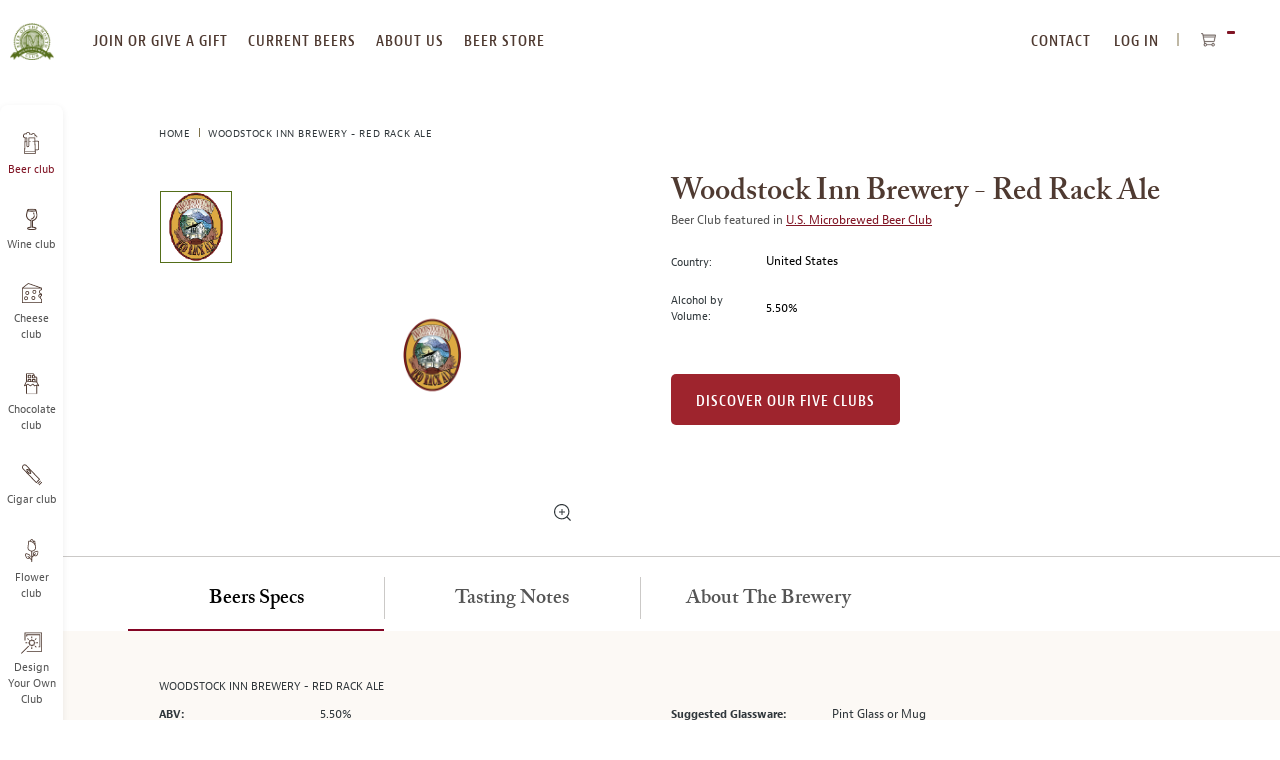

--- FILE ---
content_type: text/html; charset=UTF-8
request_url: https://www.beermonthclub.com/woodstock-inn-brewery-red-rack-ale
body_size: 23484
content:
<!doctype html>
<html lang="en">
    <head prefix="og: http://ogp.me/ns# fb: http://ogp.me/ns/fb# product: http://ogp.me/ns/product#">
                
<meta charset="utf-8"/>
<meta name="title" content="Woodstock Inn Brewery - Red Rack Ale Tasting Notes | Beer of the Month Club"/>
<meta name="description" content="The term “rack” can have wildly different meanings depending on the context, but in this case, as the label clearly shows us, it refers to moose antlers.  Now that we’ve got that out of the way, this brew pours a crystal clear amber with a fluffy cream co"/>
<meta name="robots" content="INDEX,FOLLOW"/>
<meta name="viewport" content="width=device-width, initial-scale=1, maximum-scale=10.0, user-scalable=yes"/>
<title>Woodstock Inn Brewery - Red Rack Ale Tasting Notes | Beer of the Month Club</title>
<link  rel="stylesheet" type="text/css"  media="all" href="https://www.beermonthclub.com/static/version1768382267/frontend/Monthlyclubs/default/en_US/assets/css/base.css" />
<link  rel="stylesheet" type="text/css"  media="all" href="https://www.beermonthclub.com/static/version1768382267/frontend/Monthlyclubs/default/en_US/assets/css/main.css" />
<link  rel="stylesheet" type="text/css"  media="all" href="https://www.beermonthclub.com/static/version1768382267/frontend/Monthlyclubs/default/en_US/Monthlyclubs_Yotpo/css/style.css" />
<link  rel="stylesheet" type="text/css"  media="all" href="https://www.beermonthclub.com/static/version1768382267/frontend/Monthlyclubs/default/en_US/Scandiweb_ReCaptcha/css/recaptcha.css" />
<link  rel="stylesheet" type="text/css"  media="all" href="https://www.beermonthclub.com/static/version1768382267/frontend/Monthlyclubs/default/en_US/Scandiweb_Slider/css/slick.css" />
<link  rel="stylesheet" type="text/css"  media="all" href="https://www.beermonthclub.com/static/version1768382267/frontend/Monthlyclubs/default/en_US/Scandiweb_Slider/css/slick-theme.css" />
<link  rel="stylesheet" type="text/css"  media="all" href="https://www.beermonthclub.com/static/version1768382267/frontend/Monthlyclubs/default/en_US/Scandiweb_Slider/css/products.css" />
<link  rel="stylesheet" type="text/css"  media="all" href="https://www.beermonthclub.com/static/version1768382267/frontend/Monthlyclubs/default/en_US/mage/gallery/gallery.css" />
<link  rel="stylesheet" type="text/css"  media="all" href="https://www.beermonthclub.com/static/version1768382267/frontend/Monthlyclubs/default/en_US/Amasty_BannersLite/css/style.css" />
<link  rel="stylesheet" type="text/css"  media="all" href="https://www.beermonthclub.com/static/version1768382267/frontend/Monthlyclubs/default/en_US/Amasty_Promo/css/banner.css" />
<link  rel="stylesheet" type="text/css"  media="all" href="https://www.beermonthclub.com/static/version1768382267/frontend/Monthlyclubs/default/en_US/Magebuzz_Socialshare/css/socialshare.css" />
<link  rel="stylesheet" type="text/css"  media="all" href="https://www.beermonthclub.com/static/version1768382267/frontend/Monthlyclubs/default/en_US/Monthlyclubs_SocialShare/css/socialshare.css" />
<link  rel="stylesheet" type="text/css"  media="all" href="https://www.beermonthclub.com/static/version1768382267/frontend/Monthlyclubs/default/en_US/Scandi_MagicZoom/lib/fancybox/jquery.fancybox.css" />
<link  rel="stylesheet" type="text/css"  media="all" href="https://www.beermonthclub.com/static/version1768382267/frontend/Monthlyclubs/default/en_US/Scandi_MagicZoom/css/gallery.css" />
<link  rel="stylesheet" type="text/css"  media="all" href="https://www.beermonthclub.com/static/version1768382267/frontend/Monthlyclubs/default/en_US/Amasty_Promo/css/source/mkcss/ampromo.css" />








<link rel="preload" as="font" crossorigin="anonymous" href="https://www.beermonthclub.com/static/version1768382267/frontend/Monthlyclubs/default/en_US/fonts/woff2/BerninoSans-CondensedSemibold_0.woff2" />
<link rel="preload" as="font" crossorigin="anonymous" href="https://www.beermonthclub.com/static/version1768382267/frontend/Monthlyclubs/default/en_US/fonts/woff2/BerninoSans-CondensedBold_0.woff2" />
<link rel="preload" as="font" crossorigin="anonymous" href="https://www.beermonthclub.com/static/version1768382267/frontend/Monthlyclubs/default/en_US/fonts/woff2/BerninoSans-Semibold_0.woff2" />
<link rel="preload" as="font" crossorigin="anonymous" href="https://www.beermonthclub.com/static/version1768382267/frontend/Monthlyclubs/default/en_US/fonts/woff2/BerninoSans-Bold_0.woff2" />
<link rel="preload" as="font" crossorigin="anonymous" href="https://www.beermonthclub.com/static/version1768382267/frontend/Monthlyclubs/default/en_US/fonts/woff2/BerninoSans-Regular_0.woff2" />
<link rel="preload" as="font" crossorigin="anonymous" href="https://www.beermonthclub.com/static/version1768382267/frontend/Monthlyclubs/default/en_US/fonts/woff2/ACaslonPro-Regular.woff2" />
<link rel="preload" as="font" crossorigin="anonymous" href="https://www.beermonthclub.com/static/version1768382267/frontend/Monthlyclubs/default/en_US/fonts/woff2/ACaslonPro-Semibold.woff2" />
<link rel="preload" as="font" crossorigin="anonymous" href="https://www.beermonthclub.com/static/version1768382267/frontend/Monthlyclubs/default/en_US/fonts/woff2/ACaslonPro-Bold.woff2" />
<link rel="preload" as="font" crossorigin="anonymous" href="https://www.beermonthclub.com/static/version1768382267/frontend/Monthlyclubs/default/en_US/fonts/woff2/ACaslonPro-Italic.woff2" />
<link rel="preload" as="font" crossorigin="anonymous" href="https://www.beermonthclub.com/static/version1768382267/frontend/Monthlyclubs/default/en_US/fonts/woff2/ACaslonPro-SemiboldItalic.woff2" />
<link rel="preload" as="font" crossorigin="anonymous" href="https://www.beermonthclub.com/static/version1768382267/frontend/Monthlyclubs/default/en_US/fonts/woff2/ACaslonPro-BoldItalic.woff2" />
<link  rel="canonical" href="https://www.beermonthclub.com/woodstock-inn-brewery-red-rack-ale" />
<link  rel="icon" type="image/x-icon" href="https://www.beermonthclub.com/media/favicon/stores/12/Hop-Logo-green.png" />
<link  rel="shortcut icon" type="image/x-icon" href="https://www.beermonthclub.com/media/favicon/stores/12/Hop-Logo-green.png" />
<!-- Start VWO Async SmartCode -->
<link rel="preconnect" href="https://dev.visualwebsiteoptimizer.com" />
<script type='text/javascript' id='vwoCode' data-rocketjavascript="false">
window._vwo_code || (function() {
var account_id=994836,
version=2.1,
settings_tolerance=2000,
hide_element='body',
hide_element_style = 'opacity:0 !important;filter:alpha(opacity=0) !important;background:none !important;transition:none !important;',
/* DO NOT EDIT BELOW THIS LINE */
f=false,w=window,d=document,v=d.querySelector('#vwoCode'),cK='_vwo_'+account_id+'_settings',cc={};try{var c=JSON.parse(localStorage.getItem('_vwo_'+account_id+'_config'));cc=c&&typeof c==='object'?c:{}}catch(e){}var stT=cc.stT==='session'?w.sessionStorage:w.localStorage;code={nonce:v&&v.nonce,use_existing_jquery:function(){return typeof use_existing_jquery!=='undefined'?use_existing_jquery:undefined},library_tolerance:function(){return typeof library_tolerance!=='undefined'?library_tolerance:undefined},settings_tolerance:function(){return cc.sT||settings_tolerance},hide_element_style:function(){return'{'+(cc.hES||hide_element_style)+'}'},hide_element:function(){if(performance.getEntriesByName('first-contentful-paint')[0]){return''}return typeof cc.hE==='string'?cc.hE:hide_element},getVersion:function(){return version},finish:function(e){if(!f){f=true;var t=d.getElementById('_vis_opt_path_hides');if(t)t.parentNode.removeChild(t);if(e)(new Image).src='https://dev.visualwebsiteoptimizer.com/ee.gif?a='+account_id+e}},finished:function(){return f},addScript:function(e){var t=d.createElement('script');t.type='text/javascript';if(e.src){t.src=e.src}else{t.text=e.text}v&&t.setAttribute('nonce',v.nonce);d.getElementsByTagName('head')[0].appendChild(t)},load:function(e,t){var n=this.getSettings(),i=d.createElement('script'),r=this;t=t||{};if(n){i.textContent=n;d.getElementsByTagName('head')[0].appendChild(i);if(!w.VWO||VWO.caE){stT.removeItem(cK);r.load(e)}}else{var o=new XMLHttpRequest;o.open('GET',e,true);o.withCredentials=!t.dSC;o.responseType=t.responseType||'text';o.onload=function(){if(t.onloadCb){return t.onloadCb(o,e)}if(o.status===200||o.status===304){_vwo_code.addScript({text:o.responseText})}else{_vwo_code.finish('&e=loading_failure:'+e)}};o.onerror=function(){if(t.onerrorCb){return t.onerrorCb(e)}_vwo_code.finish('&e=loading_failure:'+e)};o.send()}},getSettings:function(){try{var e=stT.getItem(cK);if(!e){return}e=JSON.parse(e);if(Date.now()>e.e){stT.removeItem(cK);return}return e.s}catch(e){return}},init:function(){if(d.URL.indexOf('__vwo_disable__')>-1)return;var e=this.settings_tolerance();w._vwo_settings_timer=setTimeout(function(){_vwo_code.finish();stT.removeItem(cK)},e);var t;if(this.hide_element()!=='body'){t=d.createElement('style');var n=this.hide_element(),i=n?n+this.hide_element_style():'',r=d.getElementsByTagName('head')[0];t.setAttribute('id','_vis_opt_path_hides');v&&t.setAttribute('nonce',v.nonce);t.setAttribute('type','text/css');if(t.styleSheet)t.styleSheet.cssText=i;else t.appendChild(d.createTextNode(i));r.appendChild(t)}else{t=d.getElementsByTagName('head')[0];var i=d.createElement('div');i.style.cssText='z-index: 2147483647 !important;position: fixed !important;left: 0 !important;top: 0 !important;width: 100% !important;height: 100% !important;background: white !important;display: block !important;';i.setAttribute('id','_vis_opt_path_hides');i.classList.add('_vis_hide_layer');t.parentNode.insertBefore(i,t.nextSibling)}var o=window._vis_opt_url||d.URL,s='https://dev.visualwebsiteoptimizer.com/j.php?a='+account_id+'&u='+encodeURIComponent(o)+'&vn='+version;if(w.location.search.indexOf('_vwo_xhr')!==-1){this.addScript({src:s})}else{this.load(s+'&x=true')}}};w._vwo_code=code;code.init();})();
</script>
<!-- End VWO Async SmartCode -->

<meta name="google-site-verification" content="zgxniVXrci3KaGy1tPSrZAnDRLS64hqsZSoyKJmNnC4" />
<meta name="p:domain_verify" content="87529bb2490368443de8e8e512c6efcc"/>
<meta name="msvalidate.01" content="32B031A46C931AB9EF37E9D5D98476C9" />

<!-- Start of Sleeknote signup and lead generation tool - www.sleeknote.com -->

<!-- End of Sleeknote signup and lead generation tool - www.sleeknote.com -->
            
<!-- Pinterest Tag Base Code -->

<noscript>
<img height="1" width="1" style="display:none;" alt=""
src="https://ct.pinterest.com/v3/?tid=2615396886604&noscript=1" />
</noscript>
<!-- End Pinterest Tag Base Code -->

<!-- Google Tag Manager -->

<!-- End Google Tag Manager -->




<meta property="og:type" content="product" />
<meta property="og:title"
      content="Woodstock&#x20;Inn&#x20;Brewery&#x20;-&#x20;Red&#x20;Rack&#x20;Ale" />
<meta property="og:image"
      content="https://www.beermonthclub.com/media/catalog/product/cache/16db580f03d46a7bae7416bff5e96848/w/o/woodstock-red-rack-ale.gif" />
<meta property="og:description"
      content="The&#x20;term&#x20;&#x201C;rack&#x201D;&#x20;can&#x20;have&#x20;wildly&#x20;different&#x20;meanings&#x20;depending&#x20;on&#x20;the&#x20;context,&#x20;but&#x20;in&#x20;this&#x20;case,&#x20;as&#x20;the&#x20;label&#x20;clearly&#x20;shows&#x20;us,&#x20;it&#x20;refers&#x20;to&#x20;moose&#x20;antlers.&#x20;&#x20;Now&#x20;that&#x20;we&#x2019;ve&#x20;got&#x20;that&#x20;out&#x20;of&#x20;the&#x20;way,&#x20;this&#x20;brew&#x20;pours&#x20;a&#x20;crystal&#x20;clear&#x20;amber&#x20;with&#x20;a&#x20;fluffy&#x20;cream&#x20;colored&#x20;head.&#x20;&#x20;There&#x2019;s&#x20;a&#x20;deep&#x20;maltiness&#x20;on&#x20;the&#x20;nose,&#x20;offering&#x20;notes&#x20;of&#x20;freshly&#x20;baked&#x20;bread&#x20;overlaid&#x20;with&#x20;a&#x20;hint&#x20;of&#x20;caramel&#x20;sweetness&#x20;and&#x20;a&#x20;fruity&#x20;impression&#x20;that&#x2019;s&#x20;released&#x20;by&#x20;a&#x20;good&#x20;swirl&#x20;of&#x20;the&#x20;g..." />
<meta property="og:url" content="https://www.beermonthclub.com/woodstock-inn-brewery-red-rack-ale" />
    <meta property="product:price:amount" content="0"/>
    <meta property="product:price:currency"
      content="USD"/>

<meta property="twitter:site" content="@BeerMonthClub"/>
<meta property="twitter:creator" content="@BeerMonthClub"/>
<meta property="twitter:card" content="product"/>
<meta property="twitter:title" content="Woodstock Inn Brewery - Red Rack Ale"/>
<meta property="twitter:description" content=""/>
<meta property="twitter:url" content="https://www.beermonthclub.com/woodstock-inn-brewery-red-rack-ale"/>
<meta property="twitter:label2" content="Availability"/>
<meta property="twitter:data2" content="out of stock"/>
    </head>
    <body data-container="body"
          data-mage-init='{"loaderAjax": {}, "loader": { "icon": "https://www.beermonthclub.com/static/version1768382267/frontend/Monthlyclubs/default/en_US/images/loader-2.gif"}}'
        class="beer catalog-product-view product-woodstock-inn-brewery-red-rack-ale page-layout-1column" id="html-body">
        



    <noscript>
        <div class="message global noscript">
            <div class="content">
                <p>
                    <strong>JavaScript seems to be disabled in your browser.</strong>
                    <span>
                        For the best experience on our site, be sure to turn on Javascript in your browser.                    </span>
                </p>
            </div>
        </div>
    </noscript>






<!-- Google Tag Manager (noscript) -->
<noscript><iframe src="https://www.googletagmanager.com/ns.html?id=GTM-5WXGMTR"
height="0" width="0" style="display:none;visibility:hidden"></iframe></noscript>
<!-- End Google Tag Manager (noscript) --><div class="page-wrapper"><a id="skip-to-content" class="button red outline action skip maincontent"
   href="#maincontent">
    <span>
        Skip to Content    </span>
</a><header class="page-header"><div class="header content">


</div><span data-action="toggle-nav" class="action nav-toggle"><span>Toggle Nav</span></span>
<a
    class="logo"
    href="https://www.beermonthclub.com/"
    title="The&#x20;Microbrewed&#x20;Beer&#x20;of&#x20;the&#x20;Month&#x20;Club"
    aria-label="store logo">
    
<picture>
            <source type="image/webp" srcset="https://www.beermonthclub.com/media/logo/stores/12/beer-club-logo-transparent-200x164.webp">
        <source type="image/png" srcset="https://www.beermonthclub.com/media/logo/stores/12/beer-club-logo-transparent-200x164.png">
    <img loading="lazy" src="https://www.beermonthclub.com/media/logo/stores/12/beer-club-logo-transparent-200x164.png"
         title="The&#x20;Microbrewed&#x20;Beer&#x20;of&#x20;the&#x20;Month&#x20;Club"
         alt="The&#x20;Microbrewed&#x20;Beer&#x20;of&#x20;the&#x20;Month&#x20;Club"
                             loading="lazy" /></picture>

</a>
<div class="top-website-container">
<div class="mobile-menu-header hidden-desktop">
    <div class="row">
                    <div class="col-m-6">
                <div class="margin-horizontal-s">
                    <a href="https://www.beermonthclub.com/customer/account/login/"                            class="button flat green margin-vertical-none">
                        Log In                    </a>
                </div>
            </div>
            <div class="col-m-6">
                <div class="margin-horizontal-s">
                    <a href="https://www.beermonthclub.com/customer/account/create/" class="button flat green margin-vertical-none">
                        register
                    </a>
                </div>
            </div>
            </div>
    <div class="row" style="padding: 10px;"></div></div>

<nav class="navigation top-website-menu">
    <ul>
        <li  class="level0 hidden-desktop first level-top"><a href="https://www.beermonthclub.com/join-or-give-a-gift-membership"  class="level-top" ><span>Join or give a gift membership</span></a></li><li  class="level0 hidden-mobile level-top"><a href="https://www.beermonthclub.com/join-or-give-a-gift-membership"  class="level-top" ><span>join or give a gift</span></a></li><li  class="level0 level-top"><a href="https://www.beermonthclub.com/current-beers"  class="level-top" ><span>current beers</span></a></li><li  class="level0 level-top"><a href="https://www.beermonthclub.com/about-us"  class="level-top" ><span>about us</span></a></li><li  class="level0 hidden-mobile level-top"><a href="https://www.beermonthclub.com/reorder-your-favorites"  class="level-top" ><span>beer store</span></a></li><li  class="level0 hidden-desktop level-top"><a href="https://www.beermonthclub.com/reorder-your-favorites"  class="level-top" ><span>Beer Store</span></a></li><li  class="level0 hidden-desktop level-top"><a href="https://www.beermonthclub.com/contact"  class="level-top" ><span>Contact Us</span></a></li><li  class="level0 hidden-desktop level-top"><a href="https://www.beermonthclub.com/our-beer-selection-process"  class="level-top" ><span>Our Beer Selection Process</span></a></li><li  class="level0 hidden-desktop level-top"><a href="https://www.beermonthclub.com/design-your-own"  class="level-top" ><span>Design Your Own Club</span></a></li><li  class="level0 hidden-desktop level-top"><a href="https://www.beermonthclub.com/faq"  class="level-top" ><span>faq</span></a></li><li  class="level0 hidden-desktop last level-top"><a href="https://www.beermonthclub.com/gift-announcement"  class="level-top" ><span>Send a gift announcement</span></a></li>    </ul>
</nav>
<div class="header-navigation-additional">
<nav class="navigation top-right-menu" role="navigation">
    <ul>
        <li class="first level-top">
            <a
                href="https://www.beermonthclub.com/contact"
                class="level-top ui-corner-all">
                <span>CONTACT</span>
            </a>
        </li>
        <li class="authorization-link" data-label="or">
    <a href="https://www.beermonthclub.com/customer/account/login/"        class="level-top ui-corner-all">
        Log In    </a>
</li>
    </ul>
</nav>

<div data-block="minicart" class="minicart-wrapper">
    <button class="action showcart" data-bind="scope: 'minicart_content'">
        <span class="text">My Cart</span>
        <span class="counter qty empty"
              data-bind="css: { empty: !!getCartParam('summary_count') == false && !isLoading() },
               blockLoader: isLoading">
            <span class="counter-number" aria-hidden="true"><!-- ko text: getCartParam('summary_count') --><!-- /ko --></span>
            <span class="counter-label sr-only">
            <!-- ko text: getCartParam('summary_count') --><!-- /ko -->
            <!-- ko i18n: 'items in cart' --><!-- /ko -->
            </span>
        </span>
    </button>
            <div class="block block-minicart"
             data-role="dropdownDialog"
             data-mage-init='{"dropdownDialog":{
                "appendTo":"[data-block=minicart]",
                "triggerTarget":".showcart",
                "timeout": "2000",
                "closeOnMouseLeave": false,
                "closeOnEscape": true,
                "triggerClass":"active",
                "parentClass":"active",
                "buttons":[]}}'>
            <div id="minicart-content-wrapper" data-bind="scope: 'minicart_content'">
                <!-- ko template: getTemplate() --><!-- /ko -->
            </div>
                    </div>
            
</div>
</div><div class="mobile-header hidden-desktop">
    <div class="open-close"></div>
    <div class="headings">
        <a href="https://www.beermonthclub.com/" class="heading-link">
            <p class="heading-title-small">The Microbrewed</p>
            <p class="heading-title">Beer of the Month Club</p>
        </a>
    </div>
</div>
</div><div class="top-website-container top-website-cta-container hidden">
    <div class="header-wrapper-desktop">
        <div class="header">
            <div class="nav-product">
                <div class="img-wrap">
                    <img class="nav-img" src="https://www.beermonthclub.com/media/catalog/product/cache/2922f64eb38dd4bf86a7a7f7fff6e734/w/o/woodstock-red-rack-ale.gif" alt="">
                </div>
                <span class="nav-title">Woodstock Inn Brewery - Red Rack Ale</span>
            </div>
            <nav>
                <ul>
                    <li><a class="button flat red customize-membership" id="customize-membership-cta" href="#club-options">Order Now</a></li>
                </ul>
            </nav>
        </div>
    </div>
    <div class="header-wrapper-mobile">
        <div class="btn-wrap">
            <a class="button flat red customize-membership" id="customize-membership-cta-mobile" href="#club-options">Order Now</a>
        </div>
    </div>
</div><div class="left-website-container"><div class="store-switcher-heading hidden-desktop">
    <p>checkout our other monthly clubs</p>
</div>

<nav class="navigation left-website-menu">
    <ul>
        <li  class="level0 beer first active level-top"><a href="https://www.beermonthclub.com"  class="level-top" ><span>Beer club</span></a></li><li  class="level0 wine level-top"><a href="https://www.winemonthclub.com"  class="level-top" ><span>Wine club</span></a></li><li  class="level0 cheese level-top"><a href="https://www.cheesemonthclub.com"  class="level-top" ><span>Cheese club</span></a></li><li  class="level0 chocolate level-top"><a href="https://www.chocolatemonthclub.com"  class="level-top" ><span>Chocolate club</span></a></li><li  class="level0 cigar level-top"><a href="https://www.cigarmonthclub.com"  class="level-top" ><span>Cigar club</span></a></li><li  class="level0 flowers level-top"><a href="https://www.flowermonthclub.com"  class="level-top" ><span>Flower club</span></a></li><li  class="level0 dyoc last level-top"><a href="https://www.beermonthclub.com/design-your-own"  class="level-top" ><span>Design Your Own Club</span></a></li>    </ul>
</nav>
<div class="menu-close hidden-desktop">
    <span class="m-text-center">CLOSE MENU</span>
</div></div>

</header><div class="page messages"><div data-placeholder="messages"></div>

<div data-bind="scope: 'messages'">
    <!-- ko if: cookieMessages && cookieMessages.length > 0 -->
    <div aria-atomic="true" role="alert" data-bind="foreach: { data: cookieMessages, as: 'message' }" class="messages">
        <div data-bind="attr: {
            class: 'message-' + message.type + ' ' + message.type + ' message',
            'data-ui-id': 'message-' + message.type
        }">
            <div role="status" data-bind="html: $parent.prepareMessageForHtml(message.text)"></div>
        </div>
    </div>
    <!-- /ko -->

    <!-- ko if: messages().messages && messages().messages.length > 0 -->
    <div aria-atomic="true" role="alert" class="messages" data-bind="foreach: {
        data: messages().messages, as: 'message'
    }">
        <div data-bind="attr: {
            class: 'message-' + message.type + ' ' + message.type + ' message',
            'data-ui-id': 'message-' + message.type
        }">
            <div role="status" data-bind="html: $parent.prepareMessageForHtml(message.text)"></div>
        </div>
    </div>
    <!-- /ko -->
</div>

</div><main id="maincontent" class="page-main"><div class="breadcrumbs">
    <ul class="items">
                    <li class="item home">
                            <a href="https://www.beermonthclub.com/"
                   title="Home">
                    Home                </a>
                        </li>
                    <li class="item product">
                            <strong>Woodstock Inn Brewery - Red Rack Ale</strong>
                        </li>
            </ul>
</div>
<a id="contentarea"></a>
<div class="columns"><div class="column main">    
<div class="block product-info-wrap with-breadcrumb"><div class="row"><div class="col-6 text-top">
            <p class="product attribute color-brown font-xxxl curved font-semibold hidden-desktop ">
                        Woodstock Inn Brewery - Red Rack Ale        </p>
    
<div class="product media"><a id="gallery-prev-area"></a>
<a id="gallery-next-area"></a>
<section class="mz-gallery-container" aria-label="carousel">
    <p class="sr-only">This is a carousel with one large image and a track of thumbnails on the left. Select any of the image buttons to change the main image above.</p>
    <div class="mz-gallery-placeholder gallery-placeholder _block-content-loading" data-gallery-role="gallery-placeholder">
    </div>
    <img src="https://www.beermonthclub.com/static/version1768382267/frontend/Monthlyclubs/default/en_US/images/icons/zoom-icon.svg" alt="zoom icon"  class="fotorama-zoom-icon hidden-mobile"></img>
    <div data-role="loader" class="loading-mask">
        <div class="loader">
            <img src="https://www.beermonthclub.com/static/version1768382267/frontend/Monthlyclubs/default/en_US/images/loader-1.gif"
                 alt="Loading...">
        </div>
    </div>
    <div class="mz-gallery-thumbs-wrap"></div>
</section>
<!--Fix for jumping content. Loader must be the same size as gallery.-->





</div>
<div class="magebuzz-social">
</div>


</div><div class="col-6">
            <h1 class="product attribute color-brown font-xxxl curved font-semibold hidden-mobile ">
                        Woodstock Inn Brewery - Red Rack Ale        </h1>
    


<div class="product-custom-information-wrapper m-margin-top-l">
<div class="product-custom-attributes">
            <p class="color-grey hidden-mobile">Beer Club featured in                             <a href="https://www.beermonthclub.com/the-u-s-microbrewed-beer-club" class="margin-right-xs">U.S. Microbrewed Beer Club</a>
                    </p>
    
    
    
    
            <div class="row d-margin-vertical-l m-margin-vertical-m">
            <div class="col-m-2 col-2 d-text-middle m-text-top">
                <p class="font-s">Country:</p>
            </div>
            <div class="col-m-9 margin-left-m col-9 d-text-middle m-text-top">
                <p class="color-black">United States</p>
            </div>
        </div>
    
    
            <div class="row m-margin-top-m d-margin-top-l margin-bottom-s">
            <div class="col-m-2 col-2 d-text-middle m-text-top">
                <p class="font-s">Alcohol by Volume:</p>
            </div>
            <div class="col-m-9 margin-left-m col-9 d-text-middle m-text-top">
                <p class="color-black">5.50%</p>
            </div>
        </div>
    </div>
<div class="product-add-form margin-top-l">
    <form action="https://www.beermonthclub.com/checkout/cart/add/uenc/aHR0cHM6Ly93d3cuYmVlcm1vbnRoY2x1Yi5jb20vd29vZHN0b2NrLWlubi1icmV3ZXJ5LXJlZC1yYWNrLWFsZQ%2C%2C/product/2792/" method="post"
          id="product_addtocart_form">
        <input type="hidden" name="product" value="2792" />
        <input type="hidden" name="selected_configurable_option" value="" />
        <input type="hidden" name="related_product" id="related-products-field" value="" />
        <input name="form_key" type="hidden" value="HvwPrdCMsWdhbiSY" />                                            <a href="https://www.beermonthclub.com/join-or-give-a-gift-membership/" class="button red flat d-margin-top-xxl">Discover our Five clubs</a>
                    </form>
</div>

</div></div></div></div>


<div class="block product-tabs-wrap product-sections padding-horizontal-none padding-vertical-none">
    <div class="row m-full-width">
        <div role="tablist" class="tabs tablist d-padding-top-m">
                            <button
                    class="col-3 text-center"
                    id="tab0"
                    role="tab"
                    aria-controls="tab_section_content_0"
                    aria-selected="true"
                >
                    <div class="row text-center">
                        <h2 class="capitalize font-xl curved font-semibold d-margin-vertical-m m-margin-vertical-l m-margin-horizontal-l tab-border-right">
                            Beers Specs                        </h2>
                    </div>
                </button>
                <div class="tab" role="tabpanel" tabindex="0" id="tab_section_content_0" aria-labelledby="tab0">
                    <div class="block milk">
                        <div class="row">
                            <div class="col-12 col-m-12 beer-details-tab" id="tab_section_content_0">
                                <h3 class="product-name text-uppercase m-margin-top-s d-font-s">
                                    Woodstock Inn Brewery - Red Rack Ale                                </h3>
                                <ul>
                                                                            <li>
                                            <h4 class="attribute-left text-top d-font-s">ABV: </h4>
                                            <span class="attribute-right text-top padding-left-l padding-right-xl">5.50%</span>
                                        </li>
                                                                            <li>
                                            <h4 class="attribute-left text-top d-font-s">Int’l Bittering Units (IBUs): </h4>
                                            <span class="attribute-right text-top padding-left-l padding-right-xl">23</span>
                                        </li>
                                                                            <li>
                                            <h4 class="attribute-left text-top d-font-s">Serving Temperature: </h4>
                                            <span class="attribute-right text-top padding-left-l padding-right-xl">45-50°F</span>
                                        </li>
                                                                            <li>
                                            <h4 class="attribute-left text-top d-font-s">Suggested Glassware: </h4>
                                            <span class="attribute-right text-top padding-left-l padding-right-xl">Pint Glass or Mug</span>
                                        </li>
                                                                            <li>
                                            <h4 class="attribute-left text-top d-font-s">Malts: </h4>
                                            <span class="attribute-right text-top padding-left-l padding-right-xl">Pale, Crystal, Caramalt, Torrified Wheat, Chocolate </span>
                                        </li>
                                                                            <li>
                                            <h4 class="attribute-left text-top d-font-s">Hops: </h4>
                                            <span class="attribute-right text-top padding-left-l padding-right-xl">Cascade, Willamette, Fuggles, Mt. Hood, East Kent Goldings</span>
                                        </li>
                                                                    </ul>
                            </div>
                        </div>
                    </div>
                </div>
                                                                                                                <button
                            class="col-3 text-center"
                            id="tab1"
                            role="tab"
                            aria-controls="tab_section_content_1"
                            aria-selected="false"
                        >
                            <div class="row text-center">
                                <h2 class="font-xl curved font-semibold d-margin-vertical-m m-margin-vertical-l m-margin-horizontal-l tab-border-right">
                                    Tasting Notes                                </h2>
                            </div>
                        </button>
                        <div class="tab" role="tabpanel" tabindex="0" id="tab_section_content_1" aria-labelledby="tab1">
                            <div class="block milk">
                                <div class="row">
                                    <div class="col-12 col-m-12" id="tab_section_content_1">
                                        The term “rack” can have wildly different meanings depending on the context, but in this case, as the label clearly shows us, it refers to moose antlers.  Now that we’ve got that out of the way, this brew pours a crystal clear amber with a fluffy cream colored head.  There’s a deep maltiness on the nose, offering notes of freshly baked bread overlaid with a hint of caramel sweetness and a fruity impression that’s released by a good swirl of the glass.  That light fruity impression comes through a bit stronger on the palate as it opens with some fruit esters (natural byproducts of the yeast during fermentation) amidst moderately sweet toasted barley malt flavors and a very mild buttery hint.  Finishes with some bready notes that well up in the fade and a mild to moderate lingering hop bitterness.  We really enjoyed this smooth, medium-bodied brew.  If you like a tasty, straightforward, malty session ale with enough hop bitterness to keep it crisp and balanced, Red Rack Ale hits the spot.                                    </div>
                                </div>
                            </div>
                        </div>
                                                                                                    <button
                            class="col-3 text-center"
                            id="tab2"
                            role="tab"
                            aria-controls="tab_section_content_2"
                            aria-selected="false"
                        >
                            <div class="row text-center">
                                <h2 class="font-xl curved font-semibold d-margin-vertical-m m-margin-vertical-l m-margin-horizontal-l ">
                                    About the Brewery                                </h2>
                            </div>
                        </button>
                        <div class="tab" role="tabpanel" tabindex="0" id="tab_section_content_2" aria-labelledby="tab2">
                            <div class="block milk">
                                <div class="row">
                                    <div class="col-12 col-m-12" id="tab_section_content_2">
                                        Nestled in the heart of New Hampshire’s impressive White Mountains lies the Woodstock Inn Station & Brewery, one of the state’s most popular country inns.  In addition to two in-house restaurants serving a wide-ranging fare, including their famous “Best Breakfast in the Valley,” this 33-room inn also brews its own beer – a feature that places it at the top of our list of places to consider staying at when traveling to New Hampshire.

The Woodstock Inn had been in the hands of the Clement family, who enjoyed it as their private home, for almost 100 years. When the last family heir moved away in the early 1960s, the inn stood vacant and unused for about two decades. Finally, the Rice family bought the property in the early 1980s and set about renovating the traditional New England style building. During Christmas of 1982, the inn was opened for guests, and it wasn’t long before success came – along with and a need for more space. To augment their original six guestrooms (each one furnished with a variety of period antiques), the family bought another historic property on the other side of the street and remodelled it in the Victorian style. Over the years, as the popularity of the Inn continued to grow, additional properties were acquired, and the Inn is now made up of multiple buildings, each offering its own unique charm and character. Another addition is the authentic train station building that dates back to the mid 1800s which has been converted to a bar and eatery (the Station).

It was in 1995 that the Woodstock Inn Brewery and Brew Pub opened for business, which of course is our favorite aspect of the Inn’s expansion. The brewery offers thirteen craft brews (eight main beers and five seasonal offerings), in addition to their old fashioned, handcrafted, K&M Root Beer. The brewpub features a seven-barrel system, and all beers are brewed with pure NH deep-well water and the highest quality malts and freshest hops available.

We think New Hampshire’s a great place to visit in any season, so for more info on the Woodstock Inn Station & Brewery, take a look at their website at www.WoodstockInnNH.com and check out their Brewer’s Weekend package in which you learn how to brew your own beer! Or visit the brewery’s website at www.WoodstockInnBrewery.com. Or just call ‘em up at 800-321-3985.                                    </div>
                                </div>
                            </div>
                        </div>
                                                                                                                                                                                                                                                                                                                                                                                                                                                                                                                                                            </div>
    </div>
</div>
<div class="product-info-main">
</div><input name="form_key" type="hidden" value="HvwPrdCMsWdhbiSY" />




<div id="monkey_campaign" style="display:none;"
     data-mage-init='{"campaigncatcher":{"checkCampaignUrl": "https://www.beermonthclub.com/mailchimp/campaign/check/"}}'>
</div><!-- Yotpo - Add body class -->

<!--/ Yotpo - Add body class -->
<!-- Yotpo - Widget Script -->

<!--/ Yotpo - Widget Script -->







<div class="block discover-five-clubs">
    <div class="row">
        <div class="col-m-12 m-text-center">
            
<picture>
            <source type="image/webp" srcset="https://www.beermonthclub.com/media/wysiwyg/beer/content/beer-unmatched-variety-image.webp">
        <source type="image/png" srcset="https://www.beermonthclub.com/media/wysiwyg/beer/content/beer-unmatched-variety-image.png">
    <img loading="lazy" class="image-overflow" src="https://www.beermonthclub.com/media/wysiwyg/beer/content/beer-unmatched-variety-image.png" alt="Unmatched Variety by Style, Brewery & Country" /width="341" height="215"  loading="lazy" ></picture>

            <h2>Unmatched Variety by style, brewery & country</h2>
            <p class="margin-top-s">
                Choose from Five different Beer Clubs offering unmatched variety by brewery, <br />
                country of origin, and beer style to suit your specific tastes.
            </p>
            <a href="https://www.beermonthclub.com/join-or-give-a-gift-membership" class="flat button red margin-top-xl">DISCOVER OUR FIVE CLUBS</a>
        </div>
    </div>
</div>
</div></div></main><footer class="page-footer"><div class="block green m-text-center text-center discounts">
    <div class="row">
        <div class="col-12 text-center">
            <div class="encircled green">
                <h2>
                    <span class="d-font-xxxl m-font-xl font-semibold curved color-white">Sign Up For Club Promotions & Discounts</span>
                </h2>
            </div>
            <form class="row"
                novalidate
                action="https://www.beermonthclub.com/newsletter/subscriber/new/"
                method="post"
                id="sign-up-for-club-form"
                data-mage-init='{"validation": {"errorClass": "mage-error"}}'>
                <div class="col-7 text-right text-top">
                    <div class="field required full-width-field">
                        <label for="newsletter-email" class="floating-label">Enter your email address </label>
                        <input type="email"
                            id="newsletter-email"
                            name="email"
                            class="green extendable floating-field"
                            placeholder="Enter your email address"
                            aria-label="newsletter subscription form"
                            autocomplete="email"
                            required
                            data-validate="{required:true, 'validate-email':true}"/>
                    </div>
                </div>
                <div class="col-5 text-left text-top">
                    <button class="outline white extendable d-margin-vertical-none padding-horizontal-huge d-margin-left-m is-inline loader" type="submit">
                        <span>subscribe</span>
                        <img loading="lazy" class="loader-img hidden"
                             src="https://www.beermonthclub.com/static/version1768382267/frontend/Monthlyclubs/default/en_US/images/loader-1.gif"
                             alt="Loader">
                    </button>

                </div>
            </form>
        </div>
    </div>
</div>
<div class="block text-center footer">
    <div class="gift-announcement">
        <div class="row">
            <div class="col-12 text-center  m-text-center">
                <h2 class="font-xl font-semibold curved color-green is-inline d-padding-horizontal-xxl d-padding-top-s m-padding-bottom-s m-padding-top-xl">Add a Personal Touch With a Few Words</h2>
                <a href="https://www.beermonthclub.com/gift-announcement/" class="is-inline">
                    <button class="outline red">
                        Send A Gift announcement                    </button>
                </a>
            </div>
        </div>
    </div>
    <div class="row menu">
        <div class="col-6 text-top">
            <div class="row">
                <div class="col-4 text-top">
                    
<nav class="navigation main-footer-links">
    <ul>
        <li  class="level0 first level-top"><a href="https://www.beermonthclub.com/customer/account"  class="level-top" ><span>My Account</span></a></li><li  class="level0 level-top"><a href="https://www.beermonthclub.com/faq"  class="level-top" ><span>FAQ</span></a></li><li  class="level0 level-top"><a href="https://www.beermonthclub.com/about-us"  class="level-top" ><span>About Us</span></a></li><li  class="level0 level-top"><a href="https://www.beermonthclub.com/contact"  class="level-top" ><span>Contact Us</span></a></li><li  class="level0 level-top"><a href="https://www.beermonthclub.com/general-shipping-information"  class="level-top" ><span>Shipping &amp; Delivery</span></a></li><li  class="level0 last level-top"><a href="https://www.monthlyclubs.com/press-kit"  class="level-top" ><span>Press Kit</span></a></li>    </ul>
</nav>
                </div>
                <div class="col-8 text-top">
                    
<nav class="navigation store-footer-navigation">
    <ul>
        <li  class="level0 first level-top"><a href="https://www.beermonthclub.com/our-beer-selection-process"  class="level-top" ><span>Our Beer Selection Process</span></a></li><li  class="level0 level-top"><a href="https://www.beermonthclub.com/blog/"  class="level-top" ><span>Our Craft Beer Blog</span></a></li><li  class="level0 level-top"><a href="https://www.beermonthclub.com/beer-style-guide"  class="level-top" ><span>Craft Beer Style Guide</span></a></li><li  class="level0 level-top"><a href="https://www.beermonthclub.com/mail-order-beer"  class="level-top" ><span>History of Mail Order Beer</span></a></li><li  class="level0 level-top"><a href="https://www.beermonthclub.com/brewpub"  class="level-top" ><span>US Brewery Search</span></a></li><li  class="level0 other-beer-stuff level-top parent"><a href="https://www.beermonthclub.com/"  class="level-top" ><span>Other Beer Stuff</span></a><ul class="level0 submenu"><li  class="level1 first"><a href="https://www.beermonthclub.com/beer-gift-ideas" ><span>Beer Gift Ideas</span></a></li><li  class="level1"><a href="https://www.beermonthclub.com/corporate-gifts" ><span>Corporate Gifts</span></a></li><li  class="level1"><a href="https://www.beermonthclub.com/craft-beer-club-comparison-guide" ><span>Craft Beer Club Guide</span></a></li><li  class="level1"><a href="https://www.beermonthclub.com/affiliate-program" ><span>Affiliate Program</span></a></li><li  class="level1"><a href="https://www.beermonthclub.com/review-us"  rel="nofollow"><span>Review our Beer Clubs</span></a></li><li  class="level1 last"><a href="https://www.beermonthclub.com/craft-beer-delivery" ><span>Craft Beer Delivery</span></a></li></ul></li><li  class="level0 level-top"><a href="https://www.beermonthclub.com/beer-club-gift-cards"  class="level-top" ><span>Beer Club Gift Cards</span></a></li><li  class="level0 last level-top"><a href="https://www.beermonthclub.com/ada-accessibility-statement"  class="level-top" ><span>Accessibility Statement</span></a></li>    </ul>
</nav>
                </div>
            </div>
        </div>
        <div class="col-3 text-top">
            <div class="row hidden-mobile">
                <div class="col-2 text-top">
                    <img class="is-inline" src="https://www.beermonthclub.com/static/version1768382267/frontend/Monthlyclubs/default/en_US/images/etc/phone.svg" width="25px" height="23px" alt="phone icon" />
                </div>
                <div class="col-10 text-top">
                    <h2 class="font-l curved customer-service-heading">
                        Responsive Customer Service                    </h2>
                    <a href="/cdn-cgi/l/email-protection#93f0e6e0e7fcfef6e1e0f6e1e5faf0f6d3fefcfde7fbffeaf0ffe6f1e0bdf0fcfe" target="_blank" class="color-default margin-top-s"><span style="font-weight:600;"><span class="__cf_email__" data-cfemail="d8bbadabacb7b5bdaaabbdaaaeb1bbbd98b5b7b6acb0b4a1bbb4adbaabf6bbb7b5">[email&#160;protected]</span></span></a>

<a href="tel:8006258238" class="color-default margin-top-xs"><span class="font-l" style="font-weight:500;">800-625-8238</span></a>

<p class="smaller-text">Mon-Fri, 9am - 5pm CT</p>

                </div>
            </div>
            <div class="row social">
    <div class="col-10 pad-2">
        
<picture>
            <source type="image/webp" srcset="https://www.beermonthclub.com/media/wysiwyg/etc/social/brown/x-new.webp">
        <source type="image/png" srcset="https://www.beermonthclub.com/media/wysiwyg/etc/social/brown/x-new.png">
    <img loading="lazy" alt="twitter logo" class="is-inline is-inline-m" src="https://www.beermonthclub.com/media/wysiwyg/etc/social/brown/x-new.png" /width="17" height="17"  loading="lazy" ></picture>

        <div class="m-text-left is-inline is-inline-m">
            <a href="https://twitter.com/BeerMonthClub" class="tw-links" target="_blank">@BeerMonthClub</a>
            <a href="https://twitter.com/RareBeerClub" class="tw-links" target="_blank">@RareBeerClub</a>
        </div>
    </div>
</div>
<div class="row social">
    <div class="col-10 pad-2">
        <a href="https://www.facebook.com/beermonthclub/" class="is-inline col-m-4 m-text-center" target="_blank">
            <img loading="lazy" alt="Beer Club on Facebook" class="fb-logo" width="11px" height="20px" src="https://www.beermonthclub.com/media/wysiwyg/etc/social/brown/fb-new.svg" />
        </a>
        <a href="https://www.instagram.com/beermonthclub/" class="is-inline col-m-4 m-text-center" target="_blank">
            
<picture>
            <source type="image/webp" srcset="https://www.beermonthclub.com/media/wysiwyg/etc/social/brown/ig-web-logo-20x20.webp">
        <source type="image/png" srcset="https://www.beermonthclub.com/media/wysiwyg/etc/social/brown/ig-web-logo-20x20.png">
    <img loading="lazy" alt="Beer Club on Instagram" class="fb-logo" width="20"" height="20"" src="https://www.beermonthclub.com/media/wysiwyg/etc/social/brown/ig-web-logo-20x20.png"  loading="lazy" /></picture>

        </a>
        <a href="https://www.pinterest.com/beermonthclub/" class="is-inline col-m-4 m-text-center" target="_blank">
            <img loading="lazy" alt="Beer Club on Pinterest" class="pn-logo" width="16px" height="20px" src="https://www.beermonthclub.com/media/wysiwyg/etc/social/brown/pn-new.svg" />
        </a>
    </div>
</div>
        </div>
        <div class="col-3 text-top hidden-mobile">
            <div class="row">
                <div class="col-2 text-top">
                    <img class="is-inline" src="https://www.beermonthclub.com/static/version1768382267/frontend/Monthlyclubs/default/en_US/images/etc/rating.svg" width="27px" height="41px" alt="better business bureau logo" />
                </div>
                <div class="col-10 text-top">
                    <p class="font-s margin-top-s">
    Since 1994, <strong>over 2,000,000 SATISFIED CUSTOMERS</strong>
    have earned us an A+ Better Business Bureau rating. A BBB business since 10/05/2005
</p>
                </div>
            </div>
        </div>
    </div>
</div>

<div class="block copyright">
    <button class="scroll-top hidden-mobile" aria-label="Scroll to top"></button>
    <div class="row">
        <div class="col-m-12 col-6 policity">
            <div class="row">
                <a class="m-col-6 m-text-center" href="https://www.beermonthclub.com/privacy-policy/">
                    Privacy Policy                </a>
                <a class="m-col-6 m-text-center" href="https://www.beermonthclub.com/sitemap/">Site Map</a>
            </div>
        </div>
        <div class="col-m-12 col-6 text-right">
            <p class="no-margin">
</p>
        </div>
    </div>
</div>
</footer>
<!-- Google Code for Remarketing Tag -->


<noscript>
<div style="display:inline;">
<img height="1" width="1" style="border-style:none;" alt="" src="//googleads.g.doubleclick.net/pagead/viewthroughconversion/1065612695/?value=0&amp;guid=ON&amp;script=0"/>
</div>
</noscript>



<!-- Post Affiliate Pro integration snippet -->
    
    <!-- PAP tracking header -->
    
            
    <!-- /Post Affiliate Pro integration snippet -->
</div>    <script data-cfasync="false" src="/cdn-cgi/scripts/5c5dd728/cloudflare-static/email-decode.min.js"></script><script>
    var BASE_URL = 'https\u003A\u002F\u002Fwww.beermonthclub.com\u002F';
    var require = {
        'baseUrl': 'https\u003A\u002F\u002Fwww.beermonthclub.com\u002Fstatic\u002Fversion1768382267\u002Ffrontend\u002FMonthlyclubs\u002Fdefault\u002Fen_US'
    };</script>
<script defer   type="text/javascript"  src="https://www.beermonthclub.com/static/version1768382267/frontend/Monthlyclubs/default/en_US/requirejs/require.min.js"></script>
<script defer   type="text/javascript"  src="https://www.beermonthclub.com/static/version1768382267/frontend/Monthlyclubs/default/en_US/requirejs-min-resolver.min.js"></script>
<script defer   type="text/javascript"  src="https://www.beermonthclub.com/static/version1768382267/frontend/Monthlyclubs/default/en_US/mage/requirejs/mixins.min.js"></script>
<script defer   type="text/javascript"  src="https://www.beermonthclub.com/static/version1768382267/frontend/Monthlyclubs/default/en_US/requirejs-config.min.js"></script>
<script defer   type="text/javascript"  src="https://www.beermonthclub.com/static/version1768382267/frontend/Monthlyclubs/default/en_US/Monthlyclubs_Theme/js/init-font-size.min.js"></script>
<script defer   type="text/javascript"  src="https://www.beermonthclub.com/static/version1768382267/frontend/Monthlyclubs/default/en_US/Scandiweb_Menumanager/js/html/menu.min.js"></script>
<script id='sleeknoteScript' type='text/javascript'>
                        function sleep(ms) {
                            return new Promise(resolve => setTimeout(resolve, ms));
                        }
                        async function delay() {
                        await sleep(5007);
                    
    (function () {        var sleeknoteScriptTag = document.createElement('script');
        sleeknoteScriptTag.type = 'text/javascript';
        sleeknoteScriptTag.charset = 'utf-8';
        sleeknoteScriptTag.src = ('//sleeknotecustomerscripts.sleeknote.com/11504.js');
        var s = document.getElementById('sleeknoteScript'); 
       s.parentNode.insertBefore(sleeknoteScriptTag, s); 
   })();
   
                        }
                        delay();
                    </script>
<script type="text/x-magento-init">
        {
            "*": {
                "Magento_PageCache/js/form-key-provider": {}
            }
        }
    </script>
<script type="text/javascript">
                        function sleep(ms) {
                            return new Promise(resolve => setTimeout(resolve, ms));
                        }
                        async function delay() {
                        await sleep(5009);
                    
!function(e){if(!window.pintrk){window.pintrk=function(){window.pintrk.queue.push(Array.prototype.slice.call(arguments))};var n=window.pintrk;n.queue=[],n.version="3.0";var t=document.createElement("script");t.async=!0,t.src=e;var r=document.getElementsByTagName("script")[0];r.parentNode.insertBefore(t,r)}}("https://s.pinimg.com/ct/core.js");
pintrk('load', '2615396886604');
pintrk('page');

                        }
                        delay();
                    </script>
<script type="text&#x2F;javascript" src="https&#x3A;&#x2F;&#x2F;chimpstatic.com&#x2F;mcjs-connected&#x2F;js&#x2F;users&#x2F;b898caaf37bc435030c332c6a&#x2F;1304f5c9d521c23f5a7c15674.js" defer="defer">
</script>
<script>window.dataLayer = window.dataLayer || [];</script>
<script>(function(w,d,s,l,i){w[l]=w[l]||[];w[l].push({'gtm.start':
new Date().getTime(),event:'gtm.js'});var f=d.getElementsByTagName(s)[0],
j=d.createElement(s),dl=l!='dataLayer'?'&l='+l:'';j.async=true;j.src=
'https://www.googletagmanager.com/gtm.js?id='+i+dl;f.parentNode.insertBefore(j,f);
})(window,document,'script','dataLayer','GTM-5WXGMTR');</script>
<script type="text/x-magento-init">
    {
        "*": {
            "Scandi_Gtm/js/general-layer": {
                "itemsSelector": ".products .product-item-info,.jogagm-pdp-link,.past-selection-pdp-link",
                "wishlistItemsSelector": ".products-grid.wishlist li.product-item",
                "baseUrl": "https://www.beermonthclub.com/",
                "currentFullAction": "catalog_product_view",
                "isHomepage": "",
                "pageTitle": "Woodstock Inn Brewery - Red Rack Ale Tasting Notes | Beer of the Month Club"
            }
        }
    }
</script>
<script type="text/javascript">
                        function sleep(ms) {
                            return new Promise(resolve => setTimeout(resolve, ms));
                        }
                        async function delay() {
                        await sleep(5014);
                    

    requirejs(['jquery'], function (jQuery) {
        (function ($) {

            (function (a, c, b, e) {
            a[b] = a[b] || {}; a[b].initial = { accountCode: "MONTH11114", host: "MONTH11114.pcapredict.com" };
            a[b].on = a[b].on || function () { (a[b].onq = a[b].onq || []).push(arguments) }; var d = c.createElement("script");
            d.async = !0; d.src = e; c = c.getElementsByTagName("script")[0]; c.parentNode.insertBefore(d, c)
            })(window, document, "pca", "/" + "/MONTH11114.pcapredict.com/js/sensor.js");

            pca.magento = pca.magento || {};
            pca.magento.currentUrl = window.location.href;
            pca.magento.checkout = false;

            pca.magento.isElementVisible = function( elem ) {
                return !!( elem.offsetWidth || elem.offsetHeight || elem.getClientRects().length );
            };

            pca.magento.setupCheckout = function(){
                pca.magento.checkout = true;
                pca.magento.doLoad();
            };

            pca.on('data', function(source, key, address, variations) {

                switch (source) {
                    case "address":
                        if (pca.magento.checkout)
                        {
                            // Because magento is using form validation on each field we need to fire a change on the fields we populate.
                            var provinceField = null;
                            for(var c = 0; c< pca.capturePlus.controls.length; c++){
                                var cont = pca.capturePlus.controls[c];
                                if(cont.key == key){
                                   for(var f = 0; f < cont.fields.length; f++){
                                       var element = pca.getElement(cont.fields[f].element);
                                       if(cont.fields[f].field === '{ProvinceName}'){
                                           provinceField = element;
                                       }
                                        pca.fire(element, 'change');
                                   }
                                }
                            }
                            if(provinceField){
                                pca.setValue(provinceField, address.ProvinceName);
                                pca.fire(provinceField, 'change');
                            }
                        }
                        break;
                }
            });


            var loadHitCounter = 0;
            pca.on("load", function(type, key, control){
                if(type == "capture+"){
                    for(var f = 0; f < control.fields.length; f++){
                        if(control.fields[f].element.indexOf('wait_') == 0){
                            control.fields[f].element = control.fields[f].element.replace('wait_', '');
                        }
                        if(document.getElementById(control.fields[f].element)){
                            //ignore
                        }else{

                            var elementsMatchedByName = document.getElementsByName(control.fields[f].element);

                            if(elementsMatchedByName.length > loadHitCounter){
                                control.fields[f].element = elementsMatchedByName[loadHitCounter].id;
                            }else{
                                control.fields[f].element = "wait_" + control.fields[f].element;
                            }


                        }
                    }
                    control.reload();
                    loadHitCounter++;
                }

                // Add invalid value to autocomplete attribute to disable the Chrome autocomplete (Chrome version 68)
                $('#co-shipping-form input').each(function () {
                    $(this).attr('autocomplete', 'off');
                });
                $('#co-payment-form input').each(function () {
                    $(this).attr('autocomplete', 'off');
                });
                $('#form-validate input').each(function () {
                    $(this).attr('autocomplete', 'off');
                });
                $('.billing-address-form form input').each(function () {
                    $(this).attr('autocomplete', 'off');
                });
            });

            pca.magento.reloadPCA = function() {
                loadHitCounter = 0;
                pca.load();
            }

            pca.magento.loadPCA = function() {

                pca.magento.reloadPCA();

                // If you login while in the checkout and add a new address, it will show a popup view.
                var buttons = document.getElementsByTagName('button');
                for (var b = 0; b < buttons.length; b++) {
                    if (buttons[b].className.indexOf('action-show-popup') > -1) {
                        //onclick
                        $(buttons[b]).off('click.pca').on('click.pca', function(){
                            pca.magento.reloadPCA();
                        });
                    }
                }

                // Logged in user can select an address on billing screen or add a new one.
                var els = document.getElementsByName('billing_address_id');
                if (els && els.length) {
                    for (var i=0; i < els.length; i++) {
                        // onchange
                        $(els[i]).off('change.pca').on('change.pca', function(){
                            pca.magento.reloadPCA();
                        });
                    }
                }
            };

            pca.magento.dynamicMagentoFieldsExist = function() {

                var isDynamicRegExp = new RegExp("^[A-Z0-9]{7}$");
                var col = document.getElementsByTagName("*");

                for (var i = 0; i < col.length; i++) {
                    if (isDynamicRegExp.test(col[i].id) && pca.magento.isElementVisible(col[i])) {
                        return true;
                    }
                }
            }

            pca.magento.doLoad = function() {
                // Load when ready.
                if (pca &&
                    pca.platform &&
                    typeof pca.platform.elementExists === 'function' &&
                    (pca.platform.getBindingsForService("PLATFORM_CAPTUREPLUS").length > 0
                    || pca.platform.getBindingsForService("PLATFORM_MOBILEVALIDATION").length > 0
                    || pca.platform.getBindingsForService("PLATFORM_EMAILVALIDATION").length > 0)
                    && (!pca.magento.checkout || pca.magento.dynamicMagentoFieldsExist())) {

                    window.setTimeout(pca.magento.loadPCA, 500);
                }
                else {
                    // re-set the timeout
                    window.setTimeout(pca.magento.doLoad, 500);
                }
            };

                    })(jQuery);
    });


                        }
                        delay();
                    </script>
<script type="text/x-magento-init">
    {
        "*": {
            "Magento_PageBuilder/js/widget-initializer": {
                "config": {"[data-content-type=\"slider\"][data-appearance=\"default\"]":{"Magento_PageBuilder\/js\/content-type\/slider\/appearance\/default\/widget":false},"[data-content-type=\"map\"]":{"Magento_PageBuilder\/js\/content-type\/map\/appearance\/default\/widget":false},"[data-content-type=\"row\"]":{"Magento_PageBuilder\/js\/content-type\/row\/appearance\/default\/widget":false},"[data-content-type=\"tabs\"]":{"Magento_PageBuilder\/js\/content-type\/tabs\/appearance\/default\/widget":false},"[data-content-type=\"slide\"]":{"Magento_PageBuilder\/js\/content-type\/slide\/appearance\/default\/widget":{"buttonSelector":".pagebuilder-slide-button","showOverlay":"hover","dataRole":"slide"}},"[data-content-type=\"banner\"]":{"Magento_PageBuilder\/js\/content-type\/banner\/appearance\/default\/widget":{"buttonSelector":".pagebuilder-banner-button","showOverlay":"hover","dataRole":"banner"}},"[data-content-type=\"buttons\"]":{"Magento_PageBuilder\/js\/content-type\/buttons\/appearance\/inline\/widget":false},"[data-content-type=\"products\"][data-appearance=\"carousel\"]":{"Magento_PageBuilder\/js\/content-type\/products\/appearance\/carousel\/widget":false}},
                "breakpoints": {"desktop":{"label":"Desktop","stage":true,"default":true,"class":"desktop-switcher","icon":"Magento_PageBuilder::css\/images\/switcher\/switcher-desktop.svg","conditions":{"min-width":"1024px"},"options":{"products":{"default":{"slidesToShow":"5"}}}},"tablet":{"conditions":{"max-width":"1024px","min-width":"768px"},"options":{"products":{"default":{"slidesToShow":"4"},"continuous":{"slidesToShow":"3"}}}},"mobile":{"label":"Mobile","stage":true,"class":"mobile-switcher","icon":"Magento_PageBuilder::css\/images\/switcher\/switcher-mobile.svg","media":"only screen and (max-width: 768px)","conditions":{"max-width":"768px","min-width":"640px"},"options":{"products":{"default":{"slidesToShow":"3"}}}},"mobile-small":{"conditions":{"max-width":"640px"},"options":{"products":{"default":{"slidesToShow":"2"},"continuous":{"slidesToShow":"1"}}}}}            }
        }
    }
</script>
<script type="text/x-magento-init">
    {
        "*": {
            "mage/cookies": {
                "expires": null,
                "path": "\u002F",
                "domain": ".www.beermonthclub.com",
                "secure": false,
                "lifetime": "3600"
            }
        }
    }
</script>
<script>
                        function sleep(ms) {
                            return new Promise(resolve => setTimeout(resolve, ms));
                        }
                        async function delay() {
                        await sleep(5017);
                    
    window.cookiesConfig = window.cookiesConfig || {};
    window.cookiesConfig.secure = true;

                        }
                        delay();
                    </script>
<script>
                        function sleep(ms) {
                            return new Promise(resolve => setTimeout(resolve, ms));
                        }
                        async function delay() {
                        await sleep(5018);
                        require.config({
        map: {
            '*': {
                wysiwygAdapter: 'mage/adminhtml/wysiwyg/tiny_mce/tinymce4Adapter'
            }
        }
    });
                        }
                        delay();
                    </script>
<script>
                        function sleep(ms) {
                            return new Promise(resolve => setTimeout(resolve, ms));
                        }
                        async function delay() {
                        await sleep(5019);
                    
    require.config({
        paths: {
            googleMaps: 'https\u003A\u002F\u002Fmaps.googleapis.com\u002Fmaps\u002Fapi\u002Fjs\u003Fv\u003D3\u0026key\u003D'
        },
        config: {
            'Magento_PageBuilder/js/utils/map': {
                style: ''
            },
            'Magento_PageBuilder/js/content-type/map/preview': {
                apiKey: '',
                apiKeyErrorMessage: 'You\u0020must\u0020provide\u0020a\u0020valid\u0020\u003Ca\u0020href\u003D\u0027https\u003A\u002F\u002Fwww.beermonthclub.com\u002Fadminhtml\u002Fsystem_config\u002Fedit\u002Fsection\u002Fcms\u002F\u0023cms_pagebuilder\u0027\u0020target\u003D\u0027_blank\u0027\u003EGoogle\u0020Maps\u0020API\u0020key\u003C\u002Fa\u003E\u0020to\u0020use\u0020a\u0020map.'
            },
            'Magento_PageBuilder/js/form/element/map': {
                apiKey: '',
                apiKeyErrorMessage: 'You\u0020must\u0020provide\u0020a\u0020valid\u0020\u003Ca\u0020href\u003D\u0027https\u003A\u002F\u002Fwww.beermonthclub.com\u002Fadminhtml\u002Fsystem_config\u002Fedit\u002Fsection\u002Fcms\u002F\u0023cms_pagebuilder\u0027\u0020target\u003D\u0027_blank\u0027\u003EGoogle\u0020Maps\u0020API\u0020key\u003C\u002Fa\u003E\u0020to\u0020use\u0020a\u0020map.'
            },
        }
    });

                        }
                        delay();
                    </script>
<script>
                        function sleep(ms) {
                            return new Promise(resolve => setTimeout(resolve, ms));
                        }
                        async function delay() {
                        await sleep(5020);
                    
    require.config({
        shim: {
            'Magento_PageBuilder/js/utils/map': {
                deps: ['googleMaps']
            }
        }
    });

                        }
                        delay();
                    </script>
<script type="text/javascript">
        (function(a,b,c,d){
            a='https://www.mczbf.com/tags/697900668667/tag.js?cookieUrl=https%3A%2F%2Fwww.beermonthclub.com%2Fcookie%2Findex%2Findex';
            b=document;c='script';d=b.createElement(c);d.src=a;
            d.type='text/java'+c;d.async=true;
            d.id='cjapitag';
            a=b.getElementsByTagName(c)[0];a.parentNode.insertBefore(d,a)
        })();

</script>
<script>window.checkout = {"shoppingCartUrl":"https:\/\/www.beermonthclub.com\/checkout\/cart\/","checkoutUrl":"https:\/\/www.beermonthclub.com\/checkout\/","updateItemQtyUrl":"https:\/\/www.beermonthclub.com\/checkout\/sidebar\/updateItemQty\/","removeItemUrl":"https:\/\/www.beermonthclub.com\/checkout\/sidebar\/removeItem\/","imageTemplate":"Magento_Catalog\/product\/image_with_borders","baseUrl":"https:\/\/www.beermonthclub.com\/","minicartMaxItemsVisible":5,"websiteId":"1","maxItemsToDisplay":10,"storeId":"12","storeGroupId":"12","customerLoginUrl":"https:\/\/www.beermonthclub.com\/customer\/account\/login\/","isRedirectRequired":false,"autocomplete":"on","captcha":{"user_login":{"isCaseSensitive":false,"imageHeight":50,"imageSrc":"","refreshUrl":"https:\/\/www.beermonthclub.com\/captcha\/refresh\/","isRequired":false,"timestamp":1769374877}}}</script>
<script type="text/x-magento-init">
    {
        "[data-block='minicart']": {
            "Magento_Ui/js/core/app": {"components":{"minicart_content":{"children":{"subtotal.container":{"children":{"subtotal":{"children":{"subtotal.totals":{"config":{"display_cart_subtotal_incl_tax":0,"display_cart_subtotal_excl_tax":1,"template":"Magento_Tax\/checkout\/minicart\/subtotal\/totals"},"children":{"subtotal.totals.msrp":{"component":"Magento_Msrp\/js\/view\/checkout\/minicart\/subtotal\/totals","config":{"displayArea":"minicart-subtotal-hidden","template":"Magento_Msrp\/checkout\/minicart\/subtotal\/totals"}}},"component":"Magento_Tax\/js\/view\/checkout\/minicart\/subtotal\/totals"}},"component":"uiComponent","config":{"template":"Magento_Checkout\/minicart\/subtotal"}}},"component":"uiComponent","config":{"displayArea":"subtotalContainer"}},"item.renderer":{"component":"Magento_Checkout\/js\/view\/cart-item-renderer","config":{"displayArea":"defaultRenderer","template":"Magento_Checkout\/minicart\/item\/default"},"children":{"item.image":{"component":"Magento_Catalog\/js\/view\/image","config":{"template":"Magento_Catalog\/product\/image","displayArea":"itemImage"}},"checkout.cart.item.price.sidebar":{"component":"uiComponent","config":{"template":"Magento_Checkout\/minicart\/item\/price","displayArea":"priceSidebar"}}}},"extra_info":{"component":"uiComponent","config":{"displayArea":"extraInfo"}},"promotion":{"component":"uiComponent","config":{"displayArea":"promotion"}}},"config":{"itemRenderer":{"default":"defaultRenderer","simple":"defaultRenderer","virtual":"defaultRenderer"},"template":"Magento_Checkout\/minicart\/content"},"component":"Magento_Checkout\/js\/view\/minicart"}},"types":[]}        },
        "*": {
            "Magento_Ui/js/block-loader": "https\u003A\u002F\u002Fwww.beermonthclub.com\u002Fstatic\u002Fversion1768382267\u002Ffrontend\u002FMonthlyclubs\u002Fdefault\u002Fen_US\u002Fimages\u002Floader\u002D1.gif"
        }
    }
    </script>
<script type="text/x-magento-init">
    {
        "*": {
            "global": true
        }
    }
</script>
<script type="text/x-magento-init">
    {
        "*": {
            "Magento_Ui/js/core/app": {
                "components": {
                        "messages": {
                            "component": "Magento_Theme/js/view/messages"
                        }
                    }
                }
            }
    }
</script>
<script>
                        function sleep(ms) {
                            return new Promise(resolve => setTimeout(resolve, ms));
                        }
                        async function delay() {
                        await sleep(5026);
                    
    require(["jquery"],function($){
        $('.mz-gallery-container').on('init', function(){
            let slick_track = $('div.slick-track');
            slick_track.each(function (index) {
                let slick_element = $(this)
                slick_element.attr('aria-label', `slick track ${index}`)
                slick_element.attr('id', `slick_track_${index}`);
            })
        })
    })

                        }
                        delay();
                    </script>
<script type="text/javascript">
                        function sleep(ms) {
                            return new Promise(resolve => setTimeout(resolve, ms));
                        }
                        async function delay() {
                        await sleep(5027);
                    
    var config = {
            'width': 600,
            'height': 600        },
        loader = document.querySelectorAll('.mz-gallery-container [data-role="loader"]')[0];
    loader.style.paddingBottom = ( config.height / config.width * 100) + "%";

                        }
                        delay();
                    </script>
<script type="text/x-magento-init">
    {
        "[data-gallery-role=gallery-placeholder]": {
            "Scandi_MagicZoom/js/gallery": {
                "data": [{"thumb":"https:\/\/www.beermonthclub.com\/media\/catalog\/product\/cache\/8c1038053c45aa8c33cbe2b527018bea\/w\/o\/woodstock-red-rack-ale.gif","imageName":"Woodstock Inn Brewery - Red Rack Ale","img":"https:\/\/www.beermonthclub.com\/media\/catalog\/product\/cache\/a6d28b137f447b414010f26dc69d2bad\/w\/o\/woodstock-red-rack-ale.gif","full":"https:\/\/www.beermonthclub.com\/media\/catalog\/product\/cache\/d40769459c9178d006c7237f40f9e112\/w\/o\/woodstock-red-rack-ale.gif","caption":"Woodstock Inn Brewery - Red Rack Ale","position":"1","isMain":true,"type":"image","videoUrl":null}],
                "sliderSettings": {
                    "videoPopup": 0,
                    "imagePopup": 1,
                    "options": {                         "autoplay": 0,
                        "autoplaySpeed": 2000,
                        "slidesToShow": 1,
                        "slidesToScroll": 1,
                        "dots": false,
                        "arrows": false,
                        "infinite": false                    }
                },
                "thumbsSettings": {
                    "options": {                         "slidesToShow": 3,
                        "slidesToScroll": 1,
                        "autoplay": false,
                        "focusOnSelect": true,
                        "adaptiveHeight": false,
                        "dots": false,
                        "arrows": true,
                        "vertical": true,
                        "infinite": false,
                        "responsive": [{
                            "breakpoint": 1024,
                            "settings": {
                                "vertical": false
                            }
                        }]
                    }
                },
                "zoomSettings": {
                    "zoomEnabled": 1,
                    "autoType": true,
                    "options": {                         "zoomType": "window",
                        "zoomWindowOffetx": 10
                    }
                },
                "videoSettings": {
                    "showRelated": false,
                    "videoAutoRestart": false
                }
            }
        }
    }
</script>
<script>
                        function sleep(ms) {
                            return new Promise(resolve => setTimeout(resolve, ms));
                        }
                        async function delay() {
                        await sleep(5029);
                    
    require(['jquery', 'observeChanges'], function ($, replaceByButton) {

        // select the first child of first child, which is iframe, and set the title
        $('div.google_button.social-button').children(0).children(0).attr('title', 'Google Plus Button')

        // find an iframe with the id starting with "oauth2"
        $('iframe').each(function() {
            if ($(this).attr('id')) {
                if ($(this).attr('id').startsWith('oauth2')) {
                    $(this).attr('title', 'Google oauth2');
                }
            }
        });

        // change pinterest span to button
        var targetNode = document.querySelector('div.pinit_button.social-button');
        if (targetNode) {
            var tagName = targetNode.firstElementChild?.tagName;

            if (tagName !== 'BUTTON' && !targetNode.getElementsByTagName('A').length) {
                if (tagName === 'SPAN') {
                    targetNode.innerHTML = targetNode.innerHTML.replace('<span', '<button');
                } else {
                    // if span wasn't created yet from pinterest script
                    // add an observer to detect it
                    replaceByButton(targetNode, { childList: true });
                }
            } else {
                replaceByButton(targetNode, { childList: true });
            }
        }
    })

                        }
                        delay();
                    </script>
<script>
    window.productInfo = {
        name: 'Woodstock Inn Brewery - Red Rack Ale'
    }
</script>
<script>
                        function sleep(ms) {
                            return new Promise(resolve => setTimeout(resolve, ms));
                        }
                        async function delay() {
                        await sleep(5031);
                    
    require([
        'jquery',
        'priceBox'
    ], function($){
        var dataPriceBoxSelector = '[data-role=priceBox]',
            dataProductIdSelector = '[data-product-id=2792]',
            priceBoxes = $(dataPriceBoxSelector + dataProductIdSelector);

        priceBoxes = priceBoxes.filter(function(index, elem){
            return !$(elem).find('.price-from').length;
        });

        priceBoxes.priceBox({'priceConfig': {"productId":"2792","priceFormat":{"pattern":"$%s","precision":2,"requiredPrecision":2,"decimalSymbol":".","groupSymbol":",","groupLength":3,"integerRequired":false},"tierPrices":[]}});
    });

                        }
                        delay();
                    </script>
<script type="text/x-magento-init">
    {
        "*": {
            "Magento_Customer/js/section-config": {
                "sections": {"stores\/store\/switch":["*"],"stores\/store\/switchrequest":["*"],"directory\/currency\/switch":["*"],"*":["messages"],"customer\/account\/logout":["*","recently_viewed_product","recently_compared_product","persistent","hic-user-data"],"customer\/account\/loginpost":["*","hic-user-data"],"customer\/account\/createpost":["*","hic-user-data"],"customer\/account\/editpost":["*"],"customer\/ajax\/login":["checkout-data","cart","captcha","hic-user-data"],"catalog\/product_compare\/add":["compare-products"],"catalog\/product_compare\/remove":["compare-products"],"catalog\/product_compare\/clear":["compare-products"],"sales\/guest\/reorder":["cart","ammessages"],"sales\/order\/reorder":["cart","ammessages"],"checkout\/cart\/add":["cart","directory-data","ammessages","cadence-pinterest-fpc","hic-cart-data"],"checkout\/cart\/delete":["cart","ammessages","hic-cart-data"],"checkout\/cart\/updatepost":["cart","ammessages","hic-cart-data"],"checkout\/cart\/updateitemoptions":["cart","ammessages","hic-cart-data"],"checkout\/cart\/couponpost":["cart","ammessages","hic-cart-data"],"checkout\/cart\/estimatepost":["cart","ammessages","hic-cart-data"],"checkout\/cart\/estimateupdatepost":["cart","ammessages","hic-cart-data"],"checkout\/onepage\/saveorder":["cart","checkout-data","last-ordered-items","ammessages","hic-cart-data"],"checkout\/sidebar\/removeitem":["cart","ammessages","hic-cart-data"],"checkout\/sidebar\/updateitemqty":["cart","ammessages","hic-cart-data"],"rest\/*\/v1\/carts\/*\/payment-information":["cart","last-ordered-items","captcha","instant-purchase","ammessages","hic-cart-data"],"rest\/*\/v1\/guest-carts\/*\/payment-information":["cart","captcha","ammessages","hic-cart-data"],"rest\/*\/v1\/guest-carts\/*\/selected-payment-method":["cart","checkout-data","ammessages","hic-cart-data"],"rest\/*\/v1\/carts\/*\/selected-payment-method":["cart","checkout-data","instant-purchase","ammessages","hic-cart-data"],"customer\/address\/*":["instant-purchase"],"customer\/account\/*":["instant-purchase"],"vault\/cards\/deleteaction":["instant-purchase"],"multishipping\/checkout\/overviewpost":["cart","ammessages"],"paypal\/express\/placeorder":["cart","checkout-data","ammessages"],"paypal\/payflowexpress\/placeorder":["cart","checkout-data","ammessages"],"paypal\/express\/onauthorization":["cart","checkout-data","ammessages"],"persistent\/index\/unsetcookie":["persistent"],"review\/product\/post":["review"],"wishlist\/index\/add":["wishlist"],"wishlist\/index\/remove":["wishlist"],"wishlist\/index\/updateitemoptions":["wishlist"],"wishlist\/index\/update":["wishlist"],"wishlist\/index\/cart":["wishlist","cart"],"wishlist\/index\/fromcart":["wishlist","cart"],"wishlist\/index\/allcart":["wishlist","cart"],"wishlist\/shared\/allcart":["wishlist","cart"],"wishlist\/shared\/cart":["cart"],"amasty_promo\/cart\/add":["cart","ammessages"],"braintree\/paypal\/placeorder":["ammessages"],"authorizenet\/directpost_payment\/place":["ammessages"],"ajaxcartpro\/cart\/add":["hic-cart-data"]},
                "clientSideSections": ["checkout-data","cart-data"],
                "baseUrls": ["https:\/\/www.beermonthclub.com\/"],
                "sectionNames": ["messages","customer","compare-products","last-ordered-items","cart","directory-data","captcha","instant-purchase","loggedAsCustomer","persistent","review","wishlist","ammessages","cadence-pinterest-fpc","hic-cart-data","hic-user-data","recently_viewed_product","recently_compared_product","product_data_storage","paypal-billing-agreement"]            }
        }
    }
</script>
<script type="text/x-magento-init">
    {
        "*": {
            "Magento_Customer/js/customer-data": {
                "sectionLoadUrl": "https\u003A\u002F\u002Fwww.beermonthclub.com\u002Fcustomer\u002Fsection\u002Fload\u002F",
                "expirableSectionLifetime": 60,
                "expirableSectionNames": ["cart","persistent"],
                "cookieLifeTime": "3600",
                "updateSessionUrl": "https\u003A\u002F\u002Fwww.beermonthclub.com\u002Fcustomer\u002Faccount\u002FupdateSession\u002F"
            }
        }
    }
</script>
<script type="text/x-magento-init">
    {
        "*": {
            "Magento_Customer/js/invalidation-processor": {
                "invalidationRules": {
                    "website-rule": {
                        "Magento_Customer/js/invalidation-rules/website-rule": {
                            "scopeConfig": {
                                "websiteId": "1"
                            }
                        }
                    }
                }
            }
        }
    }
</script>
<script type="text/x-magento-init">
    {
        "body": {
            "pageCache": {"url":"https:\/\/www.beermonthclub.com\/page_cache\/block\/render\/id\/2792\/","handles":["default","catalog_product_view","catalog_product_view_type_simple","catalog_product_view_id_2792","catalog_product_view_sku_woodstock-inn-brewery-red-rack-ale","catalog_product_view_NEWSLETTER"],"originalRequest":{"route":"catalog","controller":"product","action":"view","uri":"\/woodstock-inn-brewery-red-rack-ale"},"versionCookieName":"private_content_version"}        }
    }
</script>
<script>
                        function sleep(ms) {
                            return new Promise(resolve => setTimeout(resolve, ms));
                        }
                        async function delay() {
                        await sleep(5036);
                    
    (function(){require(["jquery"],function($){$(document).ready(function() {$('body').addClass('yotpo-yotpo-is-enabled');});});})();

                        }
                        delay();
                    </script>
<script>
                        function sleep(ms) {
                            return new Promise(resolve => setTimeout(resolve, ms));
                        }
                        async function delay() {
                        await sleep(5037);
                    
    (function e(){var e=document.createElement("script");e.type="text/javascript",e.async=true,e.src="//staticw2.yotpo.com/dEIIUqKa1sxl0UEV4yCL4q4zYzViGif2bX0hNfE5/widget.js";var t=document.getElementsByTagName("script")[0];t.parentNode.insertBefore(e,t)})();

                        }
                        delay();
                    </script>
<script type="text/javascript">
                        function sleep(ms) {
                            return new Promise(resolve => setTimeout(resolve, ms));
                        }
                        async function delay() {
                        await sleep(5038);
                    
(function e(){var e=document.createElement("script");e.onload=overrideYotpoScrolling,e.type="text/javascript",e.async=true,e.src="//staticw2.yotpo.com/dEIIUqKa1sxl0UEV4yCL4q4zYzViGif2bX0hNfE5/widget.js";var t=document.getElementsByTagName("script")[0];t.parentNode.insertBefore(e,t)})();

function overrideYotpoScrolling() {
    window.Yotpo.scrollToReviewsTabInMainWidget = function (t, o) {
        var i = this.getMainWidget(t);
        if (i) {
            var n = i.get("tabs").getTab("reviews");
            window.Yotpo.simulateClickEvent(n);
        }
    };
}

                        }
                        delay();
                    </script>
<script type="text/x-magento-init">
    {
        "*": {
            "yotpoScrolling": {}
        }
    }
</script>
<script>
                        function sleep(ms) {
                            return new Promise(resolve => setTimeout(resolve, ms));
                        }
                        async function delay() {
                        await sleep(5040);
                    
    require(["jquery"],function($){
        let checkExistence = setInterval(function() {
            let reviews_element = $('div.yotpo-bottomline-box-1.yotpo-stars-and-sum-reviews')
            let testimonials_element_start = $('#testimonials-modal-dialog-starts')
            let testimonials_element_end = $('#testimonials-modal-dialog-ends')
            let bottomline_stars = $('div.yotpo-bottomline.pull-left')
            let carousel_read_more = $('.yotpo.yotpo-carousel .carousel-read-more')
            let elem_list = [reviews_element, testimonials_element_start, testimonials_element_end, bottomline_stars, carousel_read_more]

            if (testimonials_element_start.length || reviews_element.length || carousel_read_more.length) {

                for (const elem of elem_list) {
                    elem.attr('tabindex', '-1')
                }

                clearInterval(checkExistence);
            }
        }, 100)
    })

                        }
                        delay();
                    </script>
<script type="text/javascript">
                        function sleep(ms) {
                            return new Promise(resolve => setTimeout(resolve, ms));
                        }
                        async function delay() {
                        await sleep(5041);
                    
    window.scandiwebReCaptchaConfig = {"siteKey":"6LfhNT8UAAAAALX1h1gef0kKv0AHrO_EekBCQ_q9","allowInvisible":false};

                        }
                        delay();
                    </script>
<script type="text/x-magento-init">
    {
        "body": {
            "requireCookie": {"noCookieUrl":"https:\/\/www.beermonthclub.com\/cookie\/index\/noCookies\/","triggers":[".action.towishlist"],"isRedirectCmsPage":true}        }
    }
</script>
<script type="text/x-magento-init">
    {
        "*": {
                "Magento_Catalog/js/product/view/provider": {
                    "data": {"items":{"2792":{"add_to_cart_button":{"post_data":"{\"action\":\"https:\\\/\\\/www.beermonthclub.com\\\/checkout\\\/cart\\\/add\\\/uenc\\\/%25uenc%25\\\/product\\\/2792\\\/\",\"data\":{\"product\":\"2792\",\"uenc\":\"%uenc%\"}}","url":"https:\/\/www.beermonthclub.com\/checkout\/cart\/add\/uenc\/%25uenc%25\/product\/2792\/","required_options":false},"add_to_compare_button":{"post_data":null,"url":"{\"action\":\"https:\\\/\\\/www.beermonthclub.com\\\/catalog\\\/product_compare\\\/add\\\/\",\"data\":{\"product\":\"2792\",\"uenc\":\"aHR0cHM6Ly93d3cuYmVlcm1vbnRoY2x1Yi5jb20vd29vZHN0b2NrLWlubi1icmV3ZXJ5LXJlZC1yYWNrLWFsZQ,,\"}}","required_options":null},"price_info":{"final_price":0,"max_price":0,"max_regular_price":0,"minimal_regular_price":0,"special_price":null,"minimal_price":0,"regular_price":0,"formatted_prices":{"final_price":"<span class=\"price\">$0.00<\/span>","max_price":"<span class=\"price\">$0.00<\/span>","minimal_price":"<span class=\"price\">$0.00<\/span>","max_regular_price":"<span class=\"price\">$0.00<\/span>","minimal_regular_price":null,"special_price":null,"regular_price":"<span class=\"price\">$0.00<\/span>"},"extension_attributes":{"msrp":{"msrp_price":"<span class=\"price\">$0.00<\/span>","is_applicable":"","is_shown_price_on_gesture":"","msrp_message":"","explanation_message":"Our price is lower than the manufacturer&#039;s &quot;minimum advertised price.&quot;  As a result, we cannot show you the price in catalog or the product page. <br><br> You have no obligation to purchase the product once you know the price. You can simply remove the item from your cart."},"tax_adjustments":{"final_price":0,"max_price":0,"max_regular_price":0,"minimal_regular_price":0,"special_price":0,"minimal_price":0,"regular_price":0,"formatted_prices":{"final_price":"<span class=\"price\">$0.00<\/span>","max_price":"<span class=\"price\">$0.00<\/span>","minimal_price":"<span class=\"price\">$0.00<\/span>","max_regular_price":"<span class=\"price\">$0.00<\/span>","minimal_regular_price":null,"special_price":"<span class=\"price\">$0.00<\/span>","regular_price":"<span class=\"price\">$0.00<\/span>"}},"weee_attributes":[],"weee_adjustment":"<span class=\"price\">$0.00<\/span>"}},"images":[{"url":"https:\/\/www.beermonthclub.com\/media\/catalog\/product\/cache\/e73138d2595a42e065f837d7c04c4a4d\/w\/o\/woodstock-red-rack-ale.gif","code":"recently_viewed_products_grid_content_widget","height":300,"width":240,"label":"Woodstock Inn Brewery - Red Rack Ale","resized_width":240,"resized_height":300},{"url":"https:\/\/www.beermonthclub.com\/media\/catalog\/product\/cache\/6595dd4daa28380f130763f145e5b4f8\/w\/o\/woodstock-red-rack-ale.gif","code":"recently_viewed_products_list_content_widget","height":340,"width":270,"label":"Woodstock Inn Brewery - Red Rack Ale","resized_width":270,"resized_height":340},{"url":"https:\/\/www.beermonthclub.com\/media\/catalog\/product\/cache\/24b1432bb27475a99f49825487d4eada\/w\/o\/woodstock-red-rack-ale.gif","code":"recently_viewed_products_images_names_widget","height":90,"width":75,"label":"Woodstock Inn Brewery - Red Rack Ale","resized_width":75,"resized_height":90},{"url":"https:\/\/www.beermonthclub.com\/media\/catalog\/product\/cache\/e73138d2595a42e065f837d7c04c4a4d\/w\/o\/woodstock-red-rack-ale.gif","code":"recently_compared_products_grid_content_widget","height":300,"width":240,"label":"Woodstock Inn Brewery - Red Rack Ale","resized_width":240,"resized_height":300},{"url":"https:\/\/www.beermonthclub.com\/media\/catalog\/product\/cache\/6595dd4daa28380f130763f145e5b4f8\/w\/o\/woodstock-red-rack-ale.gif","code":"recently_compared_products_list_content_widget","height":340,"width":270,"label":"Woodstock Inn Brewery - Red Rack Ale","resized_width":270,"resized_height":340},{"url":"https:\/\/www.beermonthclub.com\/media\/catalog\/product\/cache\/24b1432bb27475a99f49825487d4eada\/w\/o\/woodstock-red-rack-ale.gif","code":"recently_compared_products_images_names_widget","height":90,"width":75,"label":"Woodstock Inn Brewery - Red Rack Ale","resized_width":75,"resized_height":90}],"url":"https:\/\/www.beermonthclub.com\/woodstock-inn-brewery-red-rack-ale","id":2792,"name":"Woodstock Inn Brewery - Red Rack Ale","type":"simple","is_salable":"","store_id":12,"currency_code":"USD","extension_attributes":{"review_html":"","wishlist_button":{"post_data":null,"url":"{\"action\":\"https:\\\/\\\/www.beermonthclub.com\\\/wishlist\\\/index\\\/add\\\/\",\"data\":{\"product\":2792,\"uenc\":\"aHR0cHM6Ly93d3cuYmVlcm1vbnRoY2x1Yi5jb20vd29vZHN0b2NrLWlubi1icmV3ZXJ5LXJlZC1yYWNrLWFsZQ,,\"}}","required_options":null}},"is_available":false}},"store":"12","currency":"USD","productCurrentScope":"website"}            }
        }
    }
</script>
<script type="text/javascript">
                        function sleep(ms) {
                            return new Promise(resolve => setTimeout(resolve, ms));
                        }
                        async function delay() {
                        await sleep(5044);
                    
var currentYear = new Date().getFullYear();
var copyrightParagraph = document.querySelector('.block.copyright .row .text-right .no-margin');
copyrightParagraph.innerHTML = '&copy; ' + currentYear + ' MonthlyClubs.com<sup>&reg;</sup>   All Rights Reserved.';

                        }
                        delay();
                    </script>
<script type="text/x-magento-init">
        {
            "*": {
                "Magento_Ui/js/core/app": {
                    "components": {
                        "storage-manager": {
                            "component": "Magento_Catalog/js/storage-manager",
                            "appendTo": "",
                            "storagesConfiguration" : {"recently_viewed_product":{"requestConfig":{"syncUrl":"https:\/\/www.beermonthclub.com\/catalog\/product\/frontend_action_synchronize\/"},"lifetime":"1000","allowToSendRequest":null},"recently_compared_product":{"requestConfig":{"syncUrl":"https:\/\/www.beermonthclub.com\/catalog\/product\/frontend_action_synchronize\/"},"lifetime":"1000","allowToSendRequest":null},"product_data_storage":{"updateRequestConfig":{"url":"https:\/\/www.beermonthclub.com\/rest\/beer\/V1\/products-render-info"},"requestConfig":{"syncUrl":"https:\/\/www.beermonthclub.com\/catalog\/product\/frontend_action_synchronize\/"},"allowToSendRequest":null}}                        }
                    }
                }
            }
        }
</script>
<script type="text/javascript">
                        function sleep(ms) {
                            return new Promise(resolve => setTimeout(resolve, ms));
                        }
                        async function delay() {
                        await sleep(5046);
                    
/*  */
var google_conversion_id = 1065612695;
var google_custom_params = window.google_tag_params;
var google_remarketing_only = true;
/*  */

                        }
                        delay();
                    </script>
<script type="text/javascript" delay="//www.googleadservices.com/pagead/conversion.js">
</script>
<script>
    window.pushes = ["dataLayer.push()","dataLayer.push({\"event\":\"detail\",\"ecommerce\":{\"currencyCode\":\"USD\",\"detail\":{\"products\":[{\"id\":\"woodstock-inn-brewery-red-rack-ale\",\"name\":\"Woodstock Inn Brewery - Red Rack Ale\",\"price\":\"N\\\/A\",\"category\":\"Dec\",\"dimension1\":\"N\\\/A\",\"dimension2\":\"N\\\/A\",\"dimension3\":\"N\\\/A\",\"dimension4\":\"N\\\/A\"}],\"actionField\":{\"action\":\"detail\",\"list\":\"category\"}}}});"];
</script>
<script>
        function sleep(ms) {
        return new Promise(resolve => setTimeout(resolve, ms));
        }
        async function delay() {
        await sleep(1000);

        require([
                'jquery',
                'jquery/jquery.cookie',
                'jquery/jquery.parsequery'
            ], function($, cookie, parseQuery) {
                if ($.cookie('AffiliateNeedToUpdate') && !hasActiveAffiliateUrl()) {
                    affiliateSelection(JSON.parse($.cookie('AffiliateNeedToUpdate')));
                }

                /** BEGIN Affiliate selection snippet */
                function affiliateSelection(cookieParams){
                    var tags = cookieParams.tags,
                        params = cookieParams.params,
                        affiliateParams = cookieParams.affiliateParams;

                    if (typeof tags === 'string' && tags.indexOf('#a_aid') > -1) {
                        $.get('/affiliates/index/index', { 'type': 'pap', 'data': tags })
                            .done(function(sessionId) {
                                updateUrlsWithAffiliateParams(decodeURIComponent($.cookie('affiliateParams')), sessionId);
                            });

                        // PAP tracking code
                                            } else if (params['click_id']) {
                        $.get('/affiliates/index/index', { 'type': 'wcr', 'click_id': params['click_id'] })
                            .done(function(sessionId) {
                                updateUrlsWithAffiliateParams(decodeURIComponent($.cookie('affiliateParams')), sessionId);
                            });

                        // WCR tracking code
                        (function(){var m=/&click_id=([^&]*)/.exec(window.location);if(m){var i=new Image();var d=new Date();i.src='http://wineclubreviews.net/clicks/landing/'+ m[1]+'/'+ d.getTime();}})();
                    } else if (params['cjevent']) {
                        $.get('/affiliates/index/index', { 'type': 'cj', 'cjevent': params['cjevent'] })
                            .done(function(sessionId) {
                                updateUrlsWithAffiliateParams(decodeURIComponent($.cookie('affiliateParams')), sessionId);
                            });
                    }
                }
                /** END Affiliate selection snippet */

                /**
                 * @param {String} affiliateParams
                 * @param {String} sessionId
                 */
                function updateUrlsWithAffiliateParams(affiliateParams, sessionId) {
                    /**
                     * Anchors for tracking parameters to be attached to
                     */
                    var anchorSelectors = [
                        '.left-website-menu a',
                        '.authorization-link a',
                        '.club-menu a',
                        '.club-info a'
                    ];

                    if (affiliateParams && affiliateParams.indexOf("#a_aid") === -1) {
                        affiliateParams = "&" + affiliateParams;
                    }

                    $(anchorSelectors.join(', ')).each(function() {
                        var href = this.href;
                        if (href !== undefined && sessionId !== undefined) {
                            if (/SID=&|SID=$/.test(href)) {
                                href = href.replace(/SID=/, 'SID=' + sessionId);
                            } else {
                                href += (/\?.+=/.test(href) ? '&' : '?') + 'SID=' + sessionId;
                            }
                        }

                        if (href !== undefined) {
                            var pageTracker,
                                linkerUrl = '';

                            if (typeof(_gat) !== 'undefined') {
                                pageTracker = _gat._getTrackerByName(); // Gets the default tracker.
                                linkerUrl = pageTracker._getLinkerUrl(href);
                            } else {
                                linkerUrl = href;
                            }

                            if (affiliateParams){
                                linkerUrl = linkerUrl + affiliateParams;
                            }

                            $(this).attr('href', linkerUrl);
                            $(this).removeAttr('onclick');
                        }
                    });

                    removeUpdateCookieFlag();
                }

                /**
                 * Remove the flag with parameters in cookies
                 */
                function removeUpdateCookieFlag() {
                    if ($.cookie('AffiliateNeedToUpdate') === undefined) {
                        return false;
                    }

                    $.cookie('AffiliateNeedToUpdate', '', {path : '/', domain : '', expires: -1});
                    return !$.cookie('AffiliateNeedToUpdate');
                }

                /**
                 * Checks whether the current url came from the Affiliate platform
                 */
                function hasActiveAffiliateUrl() {
                    var tags = window.location.hash;
                    var params = {};
                    var ps = window.location.search.split(/\?|&/);
                    for (var i = 0; i < ps.length; i++) {
                        if (ps[i]) {
                            var p = ps[i].split(/=/);
                            params[p[0]] = p[1];
                        }
                    }

                    return (typeof tags === 'string' && tags.indexOf('#a_aid') > -1)
                        || params['click_id']
                        || params['cjevent']
                }
            });
        }
        delay();
    </script>
<script>
        function sleep(ms) {
            return new Promise(resolve => setTimeout(resolve, ms));
        }
        async function delay() {
        await sleep(1000);

            require([
                'jquery',
                'jquery/jquery.cookie',
                'jquery/jquery.parsequery'
            ], function($, cookie, parseQuery) {
                /** Google Affiliate Tracking */
                if (typeof _gat === 'undefined') {
                    var gaJsHost = ("https:" === document.location.protocol ? "https://ssl." : "//www.");
                    $.ajax({
                        url: gaJsHost + 'google-analytics.com/ga.js',
                        dataType: 'script',
                        async: false,
                    });
                }
                affiliateSelection();

                /**
                 * Some part of this taken from trackjs.js
                 * Responsible for reading dynamic values from current URL and writing in PAP pixels query
                 */
                function replacePixelParams(url) {
                    var location = window.location.href;
                    if (location.indexOf('#a_aid') === -1) {
                        return '';
                    }

                    var anchor = location.substring(location.indexOf("#") + 1),
                        params = $.parseQuery(anchor),
                        pathname = (window.location.pathname.charAt(0) === "/")
                        ? window.location.pathname
                        : "/" + window.location.pathname,

                        domain = replaceHttpInText(window.location.protocol + "//" + window.location.host + pathname);

                    url = url.replace('_ANCHOR_', encodeURIComponent(anchor))
                        .replace('_HTTP_REFERRER_', encodeURIComponent(replaceHttpInText(getReferrer())))
                        .replace('_HTTP_LOCATION_', encodeURIComponent(domain))
                        .replace('_USER_ID_', params['a_aid']);

                    return url;
                }

                /**
                 * Coming straight from trackjs.js, no clue why this is necessary
                 */
                function replaceHttpInText(text) {
                    text = text.replace("http://", "H_");
                    text = text.replace("https://", "S_");
                    return text;
                }

                /**
                 * Coming straight from trackjs.js
                 */
                function getReferrer() {
                    var params = $.parseQuery(document.location.search);
                    if ('refx2s6d' in params) {
                        var referrerParam = params['refx2s6d'];
                        if (referrerParam != null && referrerParam !== "") {
                            return referrerParam;
                        } else if (document.location.href.split("refx2s6d=")[1]) {
                            return document.location.href.split("refx2s6d=")[1];
                        }
                    }

                    return document.referrer;
                }

                /** BEGIN Affiliate selection snippet */
                function affiliateSelection(){
                    var tags = window.location.hash;
                    var params = {};
                    var ps = window.location.search.split(/\?|&/);
                    for (var i = 0; i < ps.length; i++) {
                        if (ps[i]) {
                            var p = ps[i].split(/=/);
                            params[p[0]] = p[1];
                        }
                    }
                    var affiliateParams = $.cookie('affiliateParams');
                    if (affiliateParams){
                        affiliateParams = decodeURIComponent($.cookie('affiliateParams'));
                    }
                    var isAffiliateUpdated = false;

                    if (typeof tags === 'string' && tags.indexOf('#a_aid') > -1) {
                        isAffiliateUpdated = true;
                        setUpdateCookieFlag({tags, params, affiliateParams});
                        $.get('/affiliates/index/index', { 'type': 'pap', 'data': tags })
                            .done(function(sessionId) {
                                updateUrlsWithAffiliateParams(decodeURIComponent($.cookie('affiliateParams')), sessionId);
                            });

                        // PAP tracking code
                                            } else if (params['click_id']) {
                        isAffiliateUpdated = true;
                        setUpdateCookieFlag({tags, params, affiliateParams});
                        $.get('/affiliates/index/index', { 'type': 'wcr', 'click_id': params['click_id'] })
                            .done(function(sessionId) {
                                updateUrlsWithAffiliateParams(decodeURIComponent($.cookie('affiliateParams')), sessionId);
                            });

                        // WCR tracking code
                        (function(){var m=/&click_id=([^&]*)/.exec(window.location);if(m){var i=new Image();var d=new Date();i.src='http://wineclubreviews.net/clicks/landing/'+ m[1]+'/'+ d.getTime();}})();
                    } else if (params['cjevent']) {
                        isAffiliateUpdated = true;
                        setUpdateCookieFlag({tags, params, affiliateParams});
                        $.get('/affiliates/index/index', { 'type': 'cj', 'cjevent': params['cjevent'] })
                            .done(function(sessionId) {
                                updateUrlsWithAffiliateParams(decodeURIComponent($.cookie('affiliateParams')), sessionId);
                            });
                    }

                    if (!isAffiliateUpdated) {
                        $.get('/affiliates/index/session', function(sessionId) {
                            updateUrlsWithAffiliateParams(affiliateParams, sessionId);
                        });
                    }
                }
                /** END Affiliate selection snippet */

                /**
                 * @param {String} affiliateParams
                 * @param {String} sessionId
                 */
                function updateUrlsWithAffiliateParams(affiliateParams, sessionId) {
                    /**
                     * Anchors for tracking parameters to be attached to
                     */
                    var anchorSelectors = [
                        '.left-website-menu a',
                        '.authorization-link a',
                        '.club-menu a',
                        '.club-info a'
                    ];

                    if (affiliateParams && affiliateParams.indexOf("#a_aid") === -1) {
                        affiliateParams = "&" + affiliateParams;
                    }

                    $(anchorSelectors.join(', ')).each(function() {
                        var href = this.href;
                        if (href !== undefined && sessionId !== undefined) {
                            if (/SID=&|SID=$/.test(href)) {
                                href = href.replace(/SID=/, 'SID=' + sessionId);
                            } else {
                                href += (/\?.+=/.test(href) ? '&' : '?') + 'SID=' + sessionId;
                            }
                        }

                        if (href !== undefined) {
                            var pageTracker,
                                linkerUrl = '';

                            if (typeof(_gat) !== 'undefined') {
                                pageTracker = _gat._getTrackerByName(); // Gets the default tracker.
                                linkerUrl = pageTracker._getLinkerUrl(href);
                            } else {
                                linkerUrl = href;
                            }

                            if (affiliateParams){
                                linkerUrl = linkerUrl + affiliateParams;
                            }

                            $(this).attr('href', linkerUrl);
                            $(this).removeAttr('onclick');
                        }
                    });

                    removeUpdateCookieFlag();
                }

                /**
                 * Add the flag with the parameters that need to be updated in cookies
                 */
                function setUpdateCookieFlag($param) {
                    return $.cookie('AffiliateNeedToUpdate', JSON.stringify($param), {
                        path : '/',
                        domain : '',
                        expires : 90,
                        secure : true
                    });
                }

                /**
                 * Remove the flag with parameters in cookies
                 */
                function removeUpdateCookieFlag() {
                    if ($.cookie('AffiliateNeedToUpdate') === undefined) {
                        return false;
                    }

                    $.cookie('AffiliateNeedToUpdate', '', {path : '/', domain : '', expires: -1});
                    return !$.cookie('AffiliateNeedToUpdate');
                }
            });

        }
        delay();
        </script>

            <script>

                const autoLoadDuration = 5; // In Seconds
                const eventList = ["keydown", "mousemove", "wheel", "touchmove", "touchstart", "touchend"];
                const autoLoadTimeout = setTimeout(runScripts, autoLoadDuration * 1000);

                eventList.forEach(function(event) {
                    window.addEventListener(event, triggerScripts, { passive: true })
                });

                function triggerScripts() {
                    runScripts();
                    clearTimeout(autoLoadTimeout);
                    eventList.forEach(function(event) {
                        window.removeEventListener(event, triggerScripts, { passive: true });
                    });
                }

                function runScripts() {
                    document.querySelectorAll("script[delay]").forEach(function(scriptTag) {
                        scriptTag.setAttribute("src", scriptTag.getAttribute("delay"));
                    });
                }

            </script>
        </body>
</html>


--- FILE ---
content_type: text/html; charset=UTF-8
request_url: https://www.beermonthclub.com/affiliates/index/session
body_size: -224
content:
3960NqBlNN3wNTPoU144m4Bt7SNisJLaXPZZFLBLmlA=

--- FILE ---
content_type: text/javascript
request_url: https://www.beermonthclub.com/static/version1768382267/frontend/Monthlyclubs/default/en_US/Monthlyclubs_Checkout/js/shipping-validate-select.min.js
body_size: -96
content:
define(['jquery','mage/validation'],function($,validator){$.validator.addMethod("ship-to-box-validate-select",function(value,target){var restrictedRegions=window.checkoutMulltishippingConfig.shippingRestriction,itemId=$(target).data('item-id');return!(restrictedRegions.hasOwnProperty(itemId)&&$.inArray(value,restrictedRegions[itemId]['po_box'])!==-1);},$.mage.__('The product(s) can\'t be shipped to PO Box.'));$.validator.addMethod("ship-to-zipcode-validate-select",function(value,target){if(window.checkoutMulltishippingConfig&&window.checkoutMulltishippingConfig.shippingRestriction){let restrictedZipCodes=window.checkoutMulltishippingConfig.shippingRestriction,itemId=$(target).data('item-id');return!(restrictedZipCodes.hasOwnProperty(itemId)&&$.inArray(value,restrictedZipCodes[itemId]['zip_codes'])!==-1);}else if(window.shippingConfig&&window.shippingConfig.shippingRestriction){let restrictedZipCodes=window.shippingConfig.shippingRestriction;return!($.inArray(value,restrictedZipCodes['zip_codes'])!==-1);}
return true;},$.mage.__('The product(s) can\'t be shipped to this ZIP code.'));$.validator.addMethod("ship-to-region-validate-select",function(value,target){if(window.checkoutMulltishippingConfig&&window.checkoutMulltishippingConfig.shippingRestriction){let restrictedRegions=window.checkoutMulltishippingConfig.shippingRestriction,itemId=$(target).data('item-id');return!(restrictedRegions.hasOwnProperty(itemId)&&$.inArray(value,restrictedRegions[itemId]['regions'])!==-1);}else if(window.shippingConfig&&window.shippingConfig.shippingRestriction){let restrictedRegions=window.shippingConfig.shippingRestriction;return!($.inArray(value,restrictedRegions['regions'])!==-1);}
return true;},$.mage.__('The product(s) can\'t be shipped to this region.'));$.validator.addMethod("ship-to-country-validate-select",function(value,target){var restrictedCountries=window.checkoutMulltishippingConfig.shippingRestriction,itemId=$(target).data('item-id');return!(restrictedCountries.hasOwnProperty(itemId)&&$.inArray(value,restrictedCountries[itemId]['countries'])!==-1);},$.mage.__('The product(s) can\'t be shipped to this country.'));$.validator.addMethod("ship-internationally-validate-select",function(value,target){var restrictedRegions=window.checkoutMulltishippingConfig.shippingRestriction,itemId=$(target).data('item-id');return!(restrictedRegions.hasOwnProperty(itemId)&&$.inArray(value,restrictedRegions[itemId]['international'])!==-1);},$.mage.__('The product(s) can\'t be shipped internationally.'));$.validator.addMethod("date-of-birth-date-picker-input",function(value){var restrictions=window.checkoutMulltishippingConfig.restrictedAge;if(!restrictions['tobacco']){return true;}
if(value!==''){var birthDate=new Date(value),validDate=new Date(birthDate.getFullYear()+restrictions['age'],birthDate.getMonth(),birthDate.getDate()),today=new Date();return!(today.getTime()-validDate.getTime()<0);}},$.mage.__('You must be older than 21 to proceed'));});

--- FILE ---
content_type: application/javascript; charset=UTF-8
request_url: https://dev.visualwebsiteoptimizer.com/j.php?a=994836&u=https%3A%2F%2Fwww.beermonthclub.com%2Fwoodstock-inn-brewery-red-rack-ale&vn=2.1&x=true
body_size: 10129
content:
(function(){function _vwo_err(e){function gE(e,a){return"https://dev.visualwebsiteoptimizer.com/ee.gif?a=994836&s=j.php&_cu="+encodeURIComponent(window.location.href)+"&e="+encodeURIComponent(e&&e.message&&e.message.substring(0,1e3)+"&vn=")+(e&&e.code?"&code="+e.code:"")+(e&&e.type?"&type="+e.type:"")+(e&&e.status?"&status="+e.status:"")+(a||"")}var vwo_e=gE(e);try{typeof navigator.sendBeacon==="function"?navigator.sendBeacon(vwo_e):(new Image).src=vwo_e}catch(err){}}try{var extE=0,prevMode=false;window._VWO_Jphp_StartTime = (window.performance && typeof window.performance.now === 'function' ? window.performance.now() : new Date().getTime());;;(function(){window._VWO=window._VWO||{};var aC=window._vwo_code;if(typeof aC==='undefined'){window._vwo_mt='dupCode';return;}if(window._VWO.sCL){window._vwo_mt='dupCode';window._VWO.sCDD=true;try{if(aC){clearTimeout(window._vwo_settings_timer);var h=document.querySelectorAll('#_vis_opt_path_hides');var x=h[h.length>1?1:0];x&&x.remove();}}catch(e){}return;}window._VWO.sCL=true;;window._vwo_mt="live";var localPreviewObject={};var previewKey="_vis_preview_"+994836;var wL=window.location;;try{localPreviewObject[previewKey]=window.localStorage.getItem(previewKey);JSON.parse(localPreviewObject[previewKey])}catch(e){localPreviewObject[previewKey]=""}try{window._vwo_tm="";var getMode=function(e){var n;if(window.name.indexOf(e)>-1){n=window.name}else{n=wL.search.match("_vwo_m=([^&]*)");n=n&&atob(decodeURIComponent(n[1]))}return n&&JSON.parse(n)};var ccMode=getMode("_vwo_cc");if(window.name.indexOf("_vis_heatmap")>-1||window.name.indexOf("_vis_editor")>-1||ccMode||window.name.indexOf("_vis_preview")>-1){try{if(ccMode){window._vwo_mt=decodeURIComponent(wL.search.match("_vwo_m=([^&]*)")[1])}else if(window.name&&JSON.parse(window.name)){window._vwo_mt=window.name}}catch(e){if(window._vwo_tm)window._vwo_mt=window._vwo_tm}}else if(window._vwo_tm.length){window._vwo_mt=window._vwo_tm}else if(location.href.indexOf("_vis_opt_preview_combination")!==-1&&location.href.indexOf("_vis_test_id")!==-1){window._vwo_mt="sharedPreview"}else if(localPreviewObject[previewKey]){window._vwo_mt=JSON.stringify(localPreviewObject)}if(window._vwo_mt!=="live"){;if(typeof extE!=="undefined"){extE=1}if(!getMode("_vwo_cc")){(function(){var cParam='';try{if(window.VWO&&window.VWO.appliedCampaigns){var campaigns=window.VWO.appliedCampaigns;for(var cId in campaigns){if(campaigns.hasOwnProperty(cId)){var v=campaigns[cId].v;if(cId&&v){cParam='&c='+cId+'-'+v+'-1';break;}}}}}catch(e){}var prevMode=false;_vwo_code.load('https://dev.visualwebsiteoptimizer.com/j.php?mode='+encodeURIComponent(window._vwo_mt)+'&a=994836&f=1&u='+encodeURIComponent(window._vis_opt_url||document.URL)+'&eventArch=true'+'&x=true'+cParam,{sL:window._vwo_code.sL});if(window._vwo_code.sL){prevMode=true;}})();}else{(function(){window._vwo_code&&window._vwo_code.finish();_vwo_ccc={u:"/j.php?a=994836&u=https%3A%2F%2Fwww.beermonthclub.com%2Fwoodstock-inn-brewery-red-rack-ale&vn=2.1&x=true"};var s=document.createElement("script");s.src="https://app.vwo.com/visitor-behavior-analysis/dist/codechecker/cc.min.js?r="+Math.random();document.head.appendChild(s)})()}}}catch(e){var vwo_e=new Image;vwo_e.src="https://dev.visualwebsiteoptimizer.com/ee.gif?s=mode_det&e="+encodeURIComponent(e&&e.stack&&e.stack.substring(0,1e3)+"&vn=");aC&&window._vwo_code.finish()}})();
;;window._vwo_cookieDomain="beermonthclub.com";;;;_vwo_surveyAssetsBaseUrl="https://cdn.visualwebsiteoptimizer.com/";;if(prevMode){return}if(window._vwo_mt === "live"){window.VWO=window.VWO||[];window._vwo_acc_id=994836;window.VWO._=window.VWO._||{};;;window.VWO.visUuid="DAF0F82BA3364DDAA7EC5681A2B953B61|8d15425f3ca02f0a13ef3cfb3b59d0ea";
;_vwo_code.sT=_vwo_code.finished();(function(c,a,e,d,b,z,g,sT){if(window.VWO._&&window.VWO._.isBot)return;const cookiePrefix=window._vwoCc&&window._vwoCc.cookiePrefix||"";const useLocalStorage=sT==="ls";const cookieName=cookiePrefix+"_vwo_uuid_v2";const escapedCookieName=cookieName.replace(/([.*+?^${}()|[\]\\])/g,"\\$1");const cookieDomain=g;function getValue(){if(useLocalStorage){return localStorage.getItem(cookieName)}else{const regex=new RegExp("(^|;\\s*)"+escapedCookieName+"=([^;]*)");const match=e.cookie.match(regex);return match?decodeURIComponent(match[2]):null}}function setValue(value,days){if(useLocalStorage){localStorage.setItem(cookieName,value)}else{e.cookie=cookieName+"="+value+"; expires="+new Date(864e5*days+ +new Date).toGMTString()+"; domain="+cookieDomain+"; path=/"}}let existingValue=null;if(sT){const cookieRegex=new RegExp("(^|;\\s*)"+escapedCookieName+"=([^;]*)");const cookieMatch=e.cookie.match(cookieRegex);const cookieValue=cookieMatch?decodeURIComponent(cookieMatch[2]):null;const lsValue=localStorage.getItem(cookieName);if(useLocalStorage){if(lsValue){existingValue=lsValue;if(cookieValue){e.cookie=cookieName+"=; expires=Thu, 01 Jan 1970 00:00:01 GMT; domain="+cookieDomain+"; path=/"}}else if(cookieValue){localStorage.setItem(cookieName,cookieValue);e.cookie=cookieName+"=; expires=Thu, 01 Jan 1970 00:00:01 GMT; domain="+cookieDomain+"; path=/";existingValue=cookieValue}}else{if(cookieValue){existingValue=cookieValue;if(lsValue){localStorage.removeItem(cookieName)}}else if(lsValue){e.cookie=cookieName+"="+lsValue+"; expires="+new Date(864e5*366+ +new Date).toGMTString()+"; domain="+cookieDomain+"; path=/";localStorage.removeItem(cookieName);existingValue=lsValue}}a=existingValue||a}else{const regex=new RegExp("(^|;\\s*)"+escapedCookieName+"=([^;]*)");const match=e.cookie.match(regex);a=match?decodeURIComponent(match[2]):a}-1==e.cookie.indexOf("_vis_opt_out")&&-1==d.location.href.indexOf("vwo_opt_out=1")&&(window.VWO.visUuid=a),a=a.split("|"),b=new Image,g=window._vis_opt_domain||c||d.location.hostname.replace(/^www\./,""),b.src="https://dev.visualwebsiteoptimizer.com/v.gif?cd="+(window._vis_opt_cookieDays||0)+"&a=994836&d="+encodeURIComponent(d.location.hostname.replace(/^www\./,"") || c)+"&u="+a[0]+"&h="+a[1]+"&t="+z,d.vwo_iehack_queue=[b],setValue(a.join("|"),366)})("beermonthclub.com",window.VWO.visUuid,document,window,0,_vwo_code.sT,"beermonthclub.com","false"||null);
;clearTimeout(window._vwo_settings_timer);window._vwo_settings_timer=null;;;;;var vwoCode=window._vwo_code;if(vwoCode.filterConfig&&vwoCode.filterConfig.filterTime==="balanced"){vwoCode.removeLoaderAndOverlay()}var vwo_CIF=false;var UAP=false;;;var _vwo_style=document.getElementById('_vis_opt_path_hides'),_vwo_css=(vwoCode.hide_element_style?vwoCode.hide_element_style():'{opacity:0 !important;filter:alpha(opacity=0) !important;background:none !important;transition:none !important;}')+':root {--vwo-el-opacity:0 !important;--vwo-el-filter:alpha(opacity=0) !important;--vwo-el-bg:none !important;--vwo-el-ts:none !important;}',_vwo_text="" + _vwo_css;if (_vwo_style) { var e = _vwo_style.classList.contains("_vis_hide_layer") && _vwo_style; if (UAP && !UAP() && vwo_CIF && !vwo_CIF()) { e ? e.parentNode.removeChild(e) : _vwo_style.parentNode.removeChild(_vwo_style) } else { if (e) { var t = _vwo_style = document.createElement("style"), o = document.getElementsByTagName("head")[0], s = document.querySelector("#vwoCode"); t.setAttribute("id", "_vis_opt_path_hides"), s && t.setAttribute("nonce", s.nonce), t.setAttribute("type", "text/css"), o.appendChild(t) } if (_vwo_style.styleSheet) _vwo_style.styleSheet.cssText = _vwo_text; else { var l = document.createTextNode(_vwo_text); _vwo_style.appendChild(l) } e ? e.parentNode.removeChild(e) : _vwo_style.removeChild(_vwo_style.childNodes[0])}};window.VWO.ssMeta = { enabled: 0, noSS: 0 };;;VWO._=VWO._||{};window._vwo_clicks=false;VWO._.allSettings=(function(){return{dataStore:{campaigns:{4:{"type":"VISUAL_AB","id":4,"globalCode":[],"mt":{"1":"9937123","2":"9937126","3":"9937129","4":"9937132","5":"15769556"},"triggers":[13520100],"version":4,"pg_config":["2242035"],"stag":0,"exclude_url":"","ss":null,"pgre":true,"muts":{"post":{"enabled":true,"refresh":true}},"cEV":1,"metrics":[{"type":"m","id":1,"metricId":1098447},{"type":"m","id":2,"metricId":1098450},{"type":"m","id":3,"metricId":1098453},{"type":"m","id":4,"metricId":1102923},{"type":"g","id":5,"metricId":0}],"clickmap":1,"name":"MONS-1399_Homepage New Design (re-setup)","ps":false,"goals":{"1":{"type":"CUSTOM_GOAL","identifier":"addToCart","mca":false},"2":{"type":"CUSTOM_GOAL","identifier":"purchase","mca":false},"3":{"type":"CUSTOM_GOAL","identifier":"scrolling","mca":false},"4":{"type":"CUSTOM_GOAL","identifier":"signUp","mca":false},"5":{"type":"CUSTOM_GOAL","identifier":"mainCtaClick","mca":false}},"urlRegex":"","varSegAllowed":false,"pc_traffic":100,"manual":false,"combs":{"1":0,"2":1},"sections":{"1":{"path":"","globalWidgetSnippetIds":{"1":[],"2":[]},"segment":{"1":1,"2":1},"variation_names":{"1":"Control","2":"Variation-1"},"triggers":[],"variations":{"1":[],"2":[{"rtag":"R_994836_4_1_2_0","tag":"C_994836_4_1_2_0","cpath":".smaller-padding .row,.creator-quote .row,.yotpo,.satisfaction,.block.discover-five-clubs,.block.milk,.block.smaller-padding,.block:has(.col-6.text-top:nth-of-type(2)),.block.creator-quote,.block.header-overflow,.block.header-overflow img.background-img,block.header-overflow img.background-img,.block.header-overflow h1,.block.header-overflow h1>span,.block.header-overflow h2,block.header-overflow h2,.block.header-overflow h2~p,block.header-overflow h2~p,.block.header-overflow h2~.row li,.block.header-overflow h2~.row a,block.header-overflow h2~.row a,.block.header-overflow .row img.image-overflow,block.header-overflow .row .col-12,.block.header-overflow .row .col-12 img.image-overflow,navigation.left-website-menu,.page-header a.logo img,.MONS-1370 p,.MONS-1370 button,.MONS-1370 .creatorWrapper,.MONS-1370 .creatorWrapper-image,.MONS-1370 .creatorWrapper-info,.MONS-1370 .creatorWrapper-info-name,.MONS-1370 .creatorWrapper-info-description,.MONS-1370.recommendations,.MONS-1370.recommendations p,.MONS-1370.recommendations .svgWrapper,MONS-1370.recommendations .svgWrapper,.MONS-1370.recommendations .svgWrapper::-webkit-scrollbar,MONS-1370.recommendations,.MONS-1370.beerClubs,MONS-1370.beerClubs,.MONS-1370.beerClubs .container,.MONS-1370.beerClubs .containerHead,.MONS-1370.beerClubs .containerHead #title,MONS-1370.beerClubs .containerHead #title,.MONS-1370.beerClubs .carousel-container,.MONS-1370.beerClubs .carousel-wrapper,.MONS-1370.beerClubs .carousel-wrapper::-webkit-scrollbar,.MONS-1370.beerClubs .carousel-wrapper.dragging,.MONS-1370.beerClubs .carousel,.MONS-1370.beerClubs .carousel .carousel-slide,MONS-1370.beerClubs .carousel .carousel-slide,.MONS-1370.beerClubs .carousel .carousel-slide .image,.MONS-1370.beerClubs .carousel .carousel-slide .image img,.MONS-1370.beerClubs .carousel .carousel-slide .info,MONS-1370.beerClubs .carousel .carousel-slide .info,.MONS-1370.beerClubs .carousel .carousel-slide .info .title,.MONS-1370.beerClubs .carousel .carousel-slide .info .description,MONS-1370.beerClubs .carousel .carousel-slide .info .description,.MONS-1370.beerClubs .carousel .carousel-slide .info .subDescription,.MONS-1370.beerClubs .carousel .carousel-slide .info button,.MONS-1370.beerClubs .carousel .carousel-slide .info button p,.MONS-1370.beerClubs .carousel .carousel-slide .info button p span,.MONS-1370.beerClubs .carousel .carousel-slide .info .footInfo,.MONS-1370.beerClubs .carousel .carousel-slide.loaded img,.MONS-1370.beerClubs button.slider-nav,.MONS-1370.beerClubs .navButtons,MONS-1370.beerClubs .navButtons,.MONS-1370.beerClubs button.mobile,MONS-1370.beerClubs button.mobile,.MONS-1370.beerClubs button.mobile.prev,.MONS-1370.beerClubs .carousel-scrollbar,.MONS-1370.beerClubs .carousel-scrollbar .scrollbar-track,MONS-1370.beerClubs .carousel-scrollbar,.MONS-1370.beerClubs .carousel-scrollbar .scrollbar-track,.MONS-1370.beerClubs .carousel-scrollbar .scrollbar-track,.MONS-1370.beerClubs .carousel-scrollbar .scrollbar-thumb,.MONS-1370.curation,MONS-1370.curation,.MONS-1370.curation #curationTitle,.MONS-1370.curation #curationTitle p,.MONS-1370.curation .curationStep,MONS-1370.curation .curationStep,.MONS-1370.curation .curationStep .curationStep-image,.MONS-1370.curation .curationStep .curationStep-image img,.MONS-1370.curation .curationStep .curationStep-text,MONS-1370.curation .curationStep .curationStep-text,.MONS-1370.curation .curationStep .curationStep-text #step,.MONS-1370.curation .curationStep .curationStep-text #title,.MONS-1370.curation .curationStep .curationStep-text #description,.MONS-1370.stillNotConvinced,MONS-1370.stillNotConvinced,.MONS-1370.stillNotConvinced #leftColumn,.MONS-1370.stillNotConvinced #leftColumn #title,.MONS-1370.stillNotConvinced #leftColumn #description,.MONS-1370.stillNotConvinced #leftColumn #review,.MONS-1370.stillNotConvinced #leftColumn #review #stars,.MONS-1370.stillNotConvinced #leftColumn #review #review-title,.MONS-1370.stillNotConvinced #leftColumn #review #review-description,.MONS-1370.stillNotConvinced #leftColumn .ghostReview,.MONS-1370.stillNotConvinced #leftColumn .ghostReview:nth-of-type(3),.MONS-1370.stillNotConvinced #leftColumn .ghostReview:nth-of-type(4),.MONS-1370.stillNotConvinced #leftColumn #link,.MONS-1370.stillNotConvinced #leftColumn #logo,.MONS-1370.stillNotConvinced #rightColumn,.MONS-1370.stillNotConvinced #rightColumn.mobile,MONS-1370.stillNotConvinced #rightColumn,.MONS-1370.stillNotConvinced #rightColumn .row,.MONS-1370.stillNotConvinced #rightColumn .column,.MONS-1370.stillNotConvinced #rightColumn .image,.MONS-1370.stillNotConvinced #rightColumn img,.MONS-1370.explore,MONS-1370.explore,.MONS-1370.explore #title,MONS-1370.explore #title,.MONS-1370.explore .innerWrapper,MONS-1370.explore .innerWrapper,.MONS-1370.explore .innerWrapper .column,MONS-1370.explore .innerWrapper .column:has(img),.MONS-1370.explore .innerWrapper .column:not(:has(img)),.MONS-1370.explore .innerWrapper .column .inner-column,.MONS-1370.explore .innerWrapper .column .inner-column .image,.MONS-1370.explore .innerWrapper .column .inner-column .title,.MONS-1370.explore .innerWrapper .column .inner-column .description,.MONS-1370.comeWithUs,MONS-1370.comeWithUs,.MONS-1370.comeWithUs .innerWrapper,MONS-1370.comeWithUs .innerWrapper,.MONS-1370.comeWithUs .innerWrapper .column,.MONS-1370.comeWithUs .innerWrapper .column:first-child,.MONS-1370.comeWithUs .innerWrapper .column:last-child,MONS-1370.comeWithUs .innerWrapper .column:last-child,.MONS-1370.comeWithUs .innerWrapper .column #title,.MONS-1370.comeWithUs .innerWrapper .column #description,.MONS-1370.comeWithUs .innerWrapper .column #comeWithUs-creator,.MONS-1370.comeWithUs .innerWrapper .column #comeWithUs-creator .creatorWrapper-image,.MONS-1370.comeWithUs .innerWrapper .column button,.MONS-1370.comeWithUs .innerWrapper .column button p,.MONS-1370.comeWithUs .innerWrapper .column img,.MONS-1370.ctaStarRating,.MONS-1370.ctaStarRating p","xpath":"HEAD"}]}}},"segment_code":"true","ep":1739810574000,"multiple_domains":0,"status":"RUNNING","ibe":0,"comb_n":{"1":"Control","2":"Variation-1"}}},changeSets:{},plugins:{"UA":{"ps":"desktop:false:Mac OS X:10.15.7:ClaudeBot:1:Spider","os":"MacOS","dt":"spider","br":"Other","de":"Other"},"IP":"3.19.246.34","DACDNCONFIG":{"SPA":true,"BSECJ":false,"FB":false,"CKLV":false,"CJ":false,"RDBG":false,"DNDOFST":1000,"jsConfig":{"ast":1,"m360":1,"earc":1,"ivocpa":false,"vqe":false},"SCC":"{\"cache\":0}","SPAR":false,"DLRE":false,"aSM":false,"debugEvt":false,"CSHS":false,"PRTHD":false,"CINSTJS":false,"DONT_IOS":false,"UCP":false,"SST":false,"CRECJS":false,"DT":{"SEGMENTCODE":"function(){ return _vwo_s().f_e(_vwo_s().dt(),'mobile') };","DELAYAFTERTRIGGER":1000,"DEVICE":"mobile","TC":"function(){ return _vwo_t.cm('eO','js',VWO._.dtc.ctId); };"},"AST":true,"IAF":false,"eNC":false,"SD":false},"LIBINFO":{"SURVEY":{"HASH":"26c3d4886040fa9c2a9d64ea634f2facbr"},"WORKER":{"HASH":"70faafffa0475802f5ee03ca5ff74179br"},"SURVEY_HTML":{"HASH":"9e434dd4255da1c47c8475dbe2dcce30br"},"OPA":{"PATH":"\/4.0","HASH":"47280cdd59145596dbd65a7c3edabdc2br"},"DEBUGGER_UI":{"HASH":"ac2f1194867fde41993ef74a1081ed6bbr"},"EVAD":{"HASH":"","LIB_SUFFIX":""},"HEATMAP_HELPER":{"HASH":"c5d6deded200bc44b99989eeb81688a4br"},"SURVEY_DEBUG_EVENTS":{"HASH":"070e0146fac2addb72df1f8a77c73552br"},"TRACK":{"HASH":"13868f8d526ad3d74df131c9d3ab264bbr","LIB_SUFFIX":""}},"PIICONFIG":false,"GEO":{"conC":"NA","cc":"US","cEU":"","rn":"Ohio","vn":"geoip2","r":"OH","cn":"United States","c":"Columbus"},"ACCTZ":"GMT"},vwoData:{"gC":null},crossDomain:{},integrations:{},events:{"vwo_zoom":{},"vwo_longPress":{},"vwo_debugLogs":{},"vwo_singleTap":{},"vwo_appCrashed":{},"vwo_surveyDisplayed":{},"vwo_vA":{},"vwo_survey_submit":{},"vwo_syncVisitorProp":{},"vwo_survey_questionAttempted":{},"vwo_survey_complete":{},"vwo_survey_close":{},"vwo_analyzeHeatmap":{},"vwo_analyzeRecording":{},"vwo_analyzeForm":{},"vwo_pageView":{},"vwo_sessionSync":{},"vwo_screenViewed":{},"vwo_log":{},"vwo_sdkDebug":{},"vwo_surveyQuestionSubmitted":{},"vwo_surveyCompleted":{},"mainCtaClick":{},"signUp":{},"scrolling":{},"purchase":{},"addToCart":{},"addToCaetr":{},"vwo_scroll":{},"vwo_variationShown":{},"vwo_conversion":{},"vwo_dom_hover":{},"vwo_dom_click":{"nS":["target.innerText","target"]},"vwo_fmeSdkInit":{},"vwo_leaveIntent":{},"vwo_dom_scroll":{"nS":["pxBottom","bottom","top","pxTop"]},"vwo_repeatedScrolled":{},"vwo_tabOut":{},"vwo_tabIn":{},"vwo_customTrigger":{},"vwo_dom_submit":{},"vwo_copy":{},"vwo_quickBack":{},"vwo_pageRefreshed":{},"vwo_newSessionCreated":{},"vwo_revenue":{},"vwo_errorOnPage":{},"vwo_customConversion":{},"vwo_surveyExtraData":{},"vwo_surveyQuestionDisplayed":{},"vwo_trackGoalVisited":{},"vwo_surveyClosed":{},"vwo_survey_attempt":{},"vwo_orientationChanged":{},"vwo_timer":{"nS":["timeSpent"]},"vwo_survey_questionShown":{},"vwo_appGoesInBackground":{},"vwo_pageUnload":{},"vwo_networkChanged":{},"vwo_page_session_count":{},"vwo_repeatedHovered":{},"vwo_goalVisit":{"nS":["expId"]},"vwo_fling":{},"vwo_recommendation_block_shown":{},"vwo_doubleTap":{},"vwo_selection":{},"vwo_appNotResponding":{},"vwo_sdkUsageStats":{},"vwo_performance":{},"vwo_rC":{},"vwo_mouseout":{},"vwo_survey_surveyCompleted":{},"vwo_cursorThrashed":{},"vwo_survey_reachedThankyou":{},"vwo_surveyAttempted":{},"vwo_surveyQuestionAttempted":{},"vwo_survey_display":{},"vwo_appTerminated":{},"vwo_appComesInForeground":{},"vwo_appLaunched":{},"vwo_autoCapture":{}},visitorProps:{"vwo_domain":{},"vwo_email":{}},uuid:"DAF0F82BA3364DDAA7EC5681A2B953B61",syV:{},syE:{},cSE:{},CIF:false,syncEvent:"sessionCreated",syncAttr:"sessionCreated"},sCIds:{},oCids:["4"],triggers:{"2":{"cnds":[{"event":"vwo_variationShown","id":100}]},"9":{"cnds":[{"event":"vwo_groupCampTriggered","id":105}]},"9937126":{"cnds":[{"id":1000,"event":"purchase","filters":[]}],"dslv":2},"9937129":{"cnds":[{"id":1000,"event":"scrolling","filters":[]}],"dslv":2},"9937132":{"cnds":[{"id":1000,"event":"signUp","filters":[]}],"dslv":2},"15769556":{"cnds":[{"id":1000,"event":"mainCtaClick","filters":[]}],"dslv":2},"8":{"cnds":[{"event":"vwo_pageView","id":102}]},"75":{"cnds":[{"event":"vwo_urlChange","id":99}]},"11":{"cnds":[{"event":"vwo_dynDataFetched","id":105,"filters":[["event.state","eq",1]]}]},"5":{"cnds":[{"event":"vwo_postInit","id":101}]},"13520100":{"cnds":["a",{"event":"vwo_mutationObserved","id":2},{"event":"vwo_notRedirecting","id":4,"filters":[]},{"event":"vwo_visibilityTriggered","id":5,"filters":[]},{"id":1000,"event":"vwo_pageView","filters":[]},{"id":1002,"event":"vwo_pageView","filters":[]}],"dslv":2},"9937123":{"cnds":[{"id":1000,"event":"addToCart","filters":[]}],"dslv":2}},preTriggers:{},tags:{},rules:[{"triggers":["9937132"],"tags":[{"data":{"campaigns":[{"g":4,"c":4}],"type":"m"},"id":"metric","metricId":1102923}]},{"triggers":["9937123"],"tags":[{"data":{"campaigns":[{"g":1,"c":4}],"type":"m"},"id":"metric","metricId":1098447}]},{"triggers":["9937126"],"tags":[{"data":{"campaigns":[{"g":2,"c":4}],"type":"m"},"id":"metric","metricId":1098450}]},{"triggers":["9937129"],"tags":[{"data":{"campaigns":[{"g":3,"c":4}],"type":"m"},"id":"metric","metricId":1098453}]},{"triggers":["13520100"],"tags":[{"data":"campaigns.4","id":"runCampaign","priority":4}]},{"triggers":["15769556"],"tags":[{"data":{"campaigns":[{"g":5,"c":4}],"type":"g"},"id":"metric","metricId":0}]},{"triggers":["2"],"tags":[{"id":"runTestCampaign"}]},{"triggers":["9"],"tags":[{"id":"visibilityService","priority":2}]},{"triggers":["5"],"tags":[{"id":"checkEnvironment"}]},{"triggers":["11"],"tags":[{"id":"revaluateHiding","priority":3}]},{"triggers":["75"],"tags":[{"id":"urlChange"}]},{"triggers":["8"],"tags":[{"id":"prePostMutation","priority":3},{"priority":2,"id":"groupCampaigns"}]}],pages:{"ec":[{"2242032":{"inc":["o",["url","urlReg","(?i).*"]]}}]},pagesEval:{"ec":[2242032]},stags:{},domPath:{}}})();
;;var commonWrapper=function(argument){if(!argument){argument={valuesGetter:function(){return{}},valuesSetter:function(){},verifyData:function(){return{}}}}var getVisitorUuid=function(){if(window._vwo_acc_id>=1037725){return window.VWO&&window.VWO.get("visitor.id")}else{return window.VWO._&&window.VWO._.cookies&&window.VWO._.cookies.get("_vwo_uuid")}};var pollInterval=100;var timeout=6e4;return function(){var accountIntegrationSettings={};var _interval=null;function waitForAnalyticsVariables(){try{accountIntegrationSettings=argument.valuesGetter();accountIntegrationSettings.visitorUuid=getVisitorUuid()}catch(error){accountIntegrationSettings=undefined}if(accountIntegrationSettings&&argument.verifyData(accountIntegrationSettings)){argument.valuesSetter(accountIntegrationSettings);return 1}return 0}var currentTime=0;_interval=setInterval((function(){currentTime=currentTime||performance.now();var result=waitForAnalyticsVariables();if(result||performance.now()-currentTime>=timeout){clearInterval(_interval)}}),pollInterval)}};
        commonWrapper({valuesGetter:function(){return {"ga4s":0}},valuesSetter:function(data){var singleCall=data["ga4s"]||0;if(singleCall){window.sessionStorage.setItem("vwo-ga4-singlecall",true)}var ga4_device_id="";if(typeof window.VWO._.cookies!=="undefined"){ga4_device_id=window.VWO._.cookies.get("_ga")||""}if(ga4_device_id){window.vwo_ga4_uuid=ga4_device_id.split(".").slice(-2).join(".")}},verifyData:function(data){if(typeof window.VWO._.cookies!=="undefined"){return window.VWO._.cookies.get("_ga")||""}else{return false}}})();
        var pushBasedCommonWrapper=function(argument){var firedCamp={};if(!argument){argument={integrationName:"",getExperimentList:function(){},accountSettings:function(){},pushData:function(){}}}return function(){window.VWO=window.VWO||[];var getVisitorUuid=function(){if(window._vwo_acc_id>=1037725){return window.VWO&&window.VWO.get("visitor.id")}else{return window.VWO._&&window.VWO._.cookies&&window.VWO._.cookies.get("_vwo_uuid")}};var sendDebugLogsOld=function(expId,variationId,errorType,user_type,data){try{var errorPayload={f:argument["integrationName"]||"",a:window._vwo_acc_id,url:window.location.href,exp:expId,v:variationId,vwo_uuid:getVisitorUuid(),user_type:user_type};if(errorType=="initIntegrationCallback"){errorPayload["log_type"]="initIntegrationCallback";errorPayload["data"]=JSON.stringify(data||"")}else if(errorType=="timeout"){errorPayload["timeout"]=true}if(window.VWO._.customError){window.VWO._.customError({msg:"integration debug",url:window.location.href,lineno:"",colno:"",source:JSON.stringify(errorPayload)})}}catch(e){window.VWO._.customError&&window.VWO._.customError({msg:"integration debug failed",url:"",lineno:"",colno:"",source:""})}};var sendDebugLogs=function(expId,variationId,errorType,user_type){var eventName="vwo_debugLogs";var eventPayload={};try{eventPayload={intName:argument["integrationName"]||"",varId:variationId,expId:expId,type:errorType,vwo_uuid:getVisitorUuid(),user_type:user_type};if(window.VWO._.event){window.VWO._.event(eventName,eventPayload,{enableLogs:1})}}catch(e){eventPayload={msg:"integration event log failed",url:window.location.href};window.VWO._.event&&window.VWO._.event(eventName,eventPayload)}};var callbackFn=function(data){if(!data)return;var expId=data[1],variationId=data[2],repeated=data[0],singleCall=0,debug=0;var experimentList=argument.getExperimentList();var integrationName=argument["integrationName"]||"vwo";if(typeof argument.accountSettings==="function"){var accountSettings=argument.accountSettings();if(accountSettings){singleCall=accountSettings["singleCall"];debug=accountSettings["debug"]}}if(debug){sendDebugLogs(expId,variationId,"intCallTriggered",repeated);sendDebugLogsOld(expId,variationId,"initIntegrationCallback",repeated)}if(singleCall&&(repeated==="vS"||repeated==="vSS")||firedCamp[expId]){return}window.expList=window.expList||{};var expList=window.expList[integrationName]=window.expList[integrationName]||[];if(expId&&variationId&&["VISUAL_AB","VISUAL","SPLIT_URL"].indexOf(_vwo_exp[expId].type)>-1){if(experimentList.indexOf(+expId)!==-1){firedCamp[expId]=variationId;var visitorUuid=getVisitorUuid();var pollInterval=100;var currentTime=0;var timeout=6e4;var user_type=_vwo_exp[expId].exec?"vwo-retry":"vwo-new";var interval=setInterval((function(){if(expList.indexOf(expId)!==-1){clearInterval(interval);return}currentTime=currentTime||performance.now();var toClearInterval=argument.pushData(expId,variationId,visitorUuid);if(debug&&toClearInterval){sendDebugLogsOld(expId,variationId,"",user_type);sendDebugLogs(expId,variationId,"intDataPushed",user_type)}var isTimeout=performance.now()-currentTime>=timeout;if(isTimeout&&debug){sendDebugLogsOld(expId,variationId,"timeout",user_type);sendDebugLogs(expId,variationId,"intTimeout",user_type)}if(toClearInterval||isTimeout){clearInterval(interval)}if(toClearInterval){window.expList[integrationName].push(expId)}}),pollInterval||100)}}};window.VWO.push(["onVariationApplied",callbackFn]);window.VWO.push(["onVariationShownSent",callbackFn])}};
    var surveyDataCommonWrapper=function(argument){window._vwoFiredSurveyEvents=window._vwoFiredSurveyEvents||{};if(!argument){argument={getCampaignList:function(){return[]},surveyStatusChange:function(){},answerSubmitted:function(){}}}return function(){window.VWO=window.VWO||[];function getValuesFromAnswers(answers){return answers.map((function(ans){return ans.value}))}function generateHash(str){var hash=0;for(var i=0;i<str.length;i++){hash=(hash<<5)-hash+str.charCodeAt(i);hash|=0}return hash}function getEventKey(data,status){if(status==="surveySubmitted"){var values=getValuesFromAnswers(data.answers).join("|");return generateHash(data.surveyId+"_"+data.questionText+"_"+values)}else{return data.surveyId+"_"+status}}function commonSurveyCallback(data,callback,surveyStatus){if(!data)return;var surveyId=data.surveyId;var campaignList=argument.getCampaignList();if(surveyId&&campaignList.indexOf(+surveyId)!==-1){var eventKey=getEventKey(data,surveyStatus);if(window._vwoFiredSurveyEvents[eventKey])return;window._vwoFiredSurveyEvents[eventKey]=true;var surveyData={accountId:data.accountId,surveyId:data.surveyId,uuid:data.uuid};if(surveyStatus==="surveySubmitted"){Object.assign(surveyData,{questionType:data.questionType,questionText:data.questionText,answers:data.answers,answersValue:getValuesFromAnswers(data.answers),skipped:data.skipped})}var pollInterval=100;var currentTime=0;var timeout=6e4;var interval=setInterval((function(){currentTime=currentTime||performance.now();var done=callback(surveyId,surveyStatus,surveyData);var expired=performance.now()-currentTime>=timeout;if(done||expired){window._vwoFiredSurveyEvents[eventKey]=true;clearInterval(interval)}}),pollInterval)}}window.VWO.push(["onSurveyShown",function(data){commonSurveyCallback(data,argument.surveyStatusChange,"surveyShown")}]);window.VWO.push(["onSurveyCompleted",function(data){commonSurveyCallback(data,argument.surveyStatusChange,"surveyCompleted")}]);window.VWO.push(["onSurveyAnswerSubmitted",function(data){commonSurveyCallback(data,argument.answerSubmitted,"surveySubmitted")}])}};
    (function(){var VWOOmniTemp={};window.VWOOmni=window.VWOOmni||{};for(var key in VWOOmniTemp)Object.prototype.hasOwnProperty.call(VWOOmniTemp,key)&&(window.VWOOmni[key]=VWOOmniTemp[key]);window._vwoIntegrationsLoaded=1;pushBasedCommonWrapper({integrationName:"GA4",getExperimentList:function(){return [4]},accountSettings:function(){var accountIntegrationSettings={"setupVia":"","dataVariable":"","manualSetup":false};if(accountIntegrationSettings["debugType"]=="ga4"&&accountIntegrationSettings["debug"]){accountIntegrationSettings["debug"]=1}else{accountIntegrationSettings["debug"]=0}return accountIntegrationSettings},pushData:function(expId,variationId){var accountIntegrationSettings={"setupVia":"","dataVariable":"","manualSetup":false};var ga4Setup=accountIntegrationSettings["setupVia"]||"gtag";if(typeof window.gtag!=="undefined"&&ga4Setup=="gtag"){window.gtag("event","VWO",{vwo_campaign_name:window._vwo_exp[expId].name+":"+expId,vwo_variation_name:window._vwo_exp[expId].comb_n[variationId]+":"+variationId});window.gtag("event","experience_impression",{exp_variant_string:"VWO-"+expId+"-"+variationId});return true}return false}})();pushBasedCommonWrapper({integrationName:"GA4-GTM",getExperimentList:function(){return [4]},accountSettings:function(){var accountIntegrationSettings={"setupVia":"","dataVariable":"","manualSetup":false};if(accountIntegrationSettings["debugType"]=="gtm"&&accountIntegrationSettings["debug"]){accountIntegrationSettings["debug"]=1}else{accountIntegrationSettings["debug"]=0}return accountIntegrationSettings},pushData:function(expId,variationId){var accountIntegrationSettings={"setupVia":"","dataVariable":"","manualSetup":false};var ga4Setup=accountIntegrationSettings["setupVia"]||"gtm";var dataVariable=accountIntegrationSettings["dataVariable"]||"dataLayer";if(typeof window[dataVariable]!=="undefined"&&ga4Setup=="gtm"){window[dataVariable].push({event:"vwo-data-push-ga4",vwo_exp_variant_string:"VWO-"+expId+"-"+variationId});return true}return false}})();
        ;})();(function(){window.VWO=window.VWO||[];var pollInterval=100;var _vis_data={};var intervalObj={};var analyticsTimerObj={};var experimentListObj={};window.VWO.push(["onVariationApplied",function(data){if(!data){return}var expId=data[1],variationId=data[2];if(expId&&variationId&&["VISUAL_AB","VISUAL","SPLIT_URL"].indexOf(window._vwo_exp[expId].type)>-1){}}])})();;
;var vD=VWO.data||{};VWO.data={content:{"fns":{"list":{"args":{"1":{}},"vn":1}}},as:"r1.visualwebsiteoptimizer.com",dacdnUrl:"https://dev.visualwebsiteoptimizer.com",accountJSInfo:{"rp":30,"tpc":{},"noSS":false,"ts":1769415477,"pc":{"a":0,"t":0},"pvn":0}};for(var k in vD){VWO.data[k]=vD[k]};var gcpfb=function(a,loadFunc,status,err,success){function vwoErr() {_vwo_err({message:"Google_Cdn failing for " + a + ". Trying Fallback..",code:"cloudcdnerr",status:status});} if(a.indexOf("/cdn/")!==-1){loadFunc(a.replace("cdn/",""),err,success); vwoErr(); return true;} else if(a.indexOf("/dcdn/")!==-1&&a.indexOf("evad.js") !== -1){loadFunc(a.replace("dcdn/",""),err,success); vwoErr(); return true;}};window.VWO=window.VWO || [];window.VWO._= window.VWO._ || {};window.VWO._.gcpfb=gcpfb;;window._vwoCc = window._vwoCc || {}; if (typeof window._vwoCc.dAM === 'undefined') { window._vwoCc.dAM = 1; };var d={cookie:document.cookie,URL:document.URL,referrer:document.referrer};var w={VWO:{_:{}},location:{href:window.location.href,search:window.location.search},_vwoCc:window._vwoCc};;window._vwo_cdn="https://dev.visualwebsiteoptimizer.com/cdn/";window._vwo_apm_debug_cdn="https://dev.visualwebsiteoptimizer.com/cdn/";window.VWO._.useCdn=true;window.vwo_eT="br";window._VWO=window._VWO||{};window._VWO.fSeg={};window._VWO.dcdnUrl="/dcdn/settings.js";;window.VWO.sTs=1769160997;window._VWO._vis_nc_lib=window._vwo_cdn+"edrv/beta/nc-452e0b1468c7be076f600c665af55c4e.br.js";var loadWorker=function(url){_vwo_code.load(url, { dSC: true, onloadCb: function(xhr,a){window._vwo_wt_l=true;if(xhr.status===200 ||xhr.status===304){var code="var window="+JSON.stringify(w)+",document="+JSON.stringify(d)+";window.document=document;"+xhr.responseText;var blob=new Blob([code||"throw new Error('code not found!');"],{type:"application/javascript"}),url=URL.createObjectURL(blob); var CoreWorker = window.VWO.WorkerRef || window.Worker; window.mainThread={webWorker:new CoreWorker(url)};window.vwoChannelFW=new MessageChannel();window.vwoChannelToW=new MessageChannel();window.mainThread.webWorker.postMessage({vwoChannelToW:vwoChannelToW.port1,vwoChannelFW:vwoChannelFW.port2},[vwoChannelToW.port1, vwoChannelFW.port2]);if(!window._vwo_mt_f)return window._vwo_wt_f=true;_vwo_code.addScript({text:window._vwo_mt_f});delete window._vwo_mt_f}else{if(gcpfb(a,loadWorker,xhr.status)){return;}_vwo_code.finish("&e=loading_failure:"+a)}}, onerrorCb: function(a){if(gcpfb(a,loadWorker)){return;}window._vwo_wt_l=true;_vwo_code.finish("&e=loading_failure:"+a);}})};loadWorker("https://dev.visualwebsiteoptimizer.com/cdn/edrv/beta/worker-1863d6aa8f79bd9f31662c1d4f9b7cfa.br.js");;var _vis_opt_file;var _vis_opt_lib;var check_vn=function f(){try{var[r,n,t]=window.jQuery.fn.jquery.split(".").map(Number);return 2===r||1===r&&(4<n||4===n&&2<=t)}catch(r){return!1}};var uxj=vwoCode.use_existing_jquery&&typeof vwoCode.use_existing_jquery()!=="undefined";var lJy=uxj&&vwoCode.use_existing_jquery()&&check_vn();if(window.VWO._.allSettings.dataStore.previewExtraSettings!=undefined&&window.VWO._.allSettings.dataStore.previewExtraSettings.isSurveyPreviewMode){var surveyHash=window.VWO._.allSettings.dataStore.plugins.LIBINFO.SURVEY_DEBUG_EVENTS.HASH;var param1="evad.js?va=";var param2="&d=debugger_new";var param3="&sp=1&a=994836&sh="+surveyHash;_vis_opt_file=uxj?lJy?param1+"vanj"+param2:param1+"va_gq"+param2:param1+"edrv/beta/va_gq-b919d511ff242dbe11d5ad59bf40292c.br.js"+param2;_vis_opt_file=_vis_opt_file+param3;_vis_opt_lib="https://dev.visualwebsiteoptimizer.com/dcdn/"+_vis_opt_file}else if(window.VWO._.allSettings.dataStore.mode!=undefined&&window.VWO._.allSettings.dataStore.mode=="PREVIEW"){ var path1 = 'edrv/beta/pd_'; var path2 = window.VWO._.allSettings.dataStore.plugins.LIBINFO.EVAD.HASH + ".js"; ;if(typeof path1!=="undefined"&&path1){_vis_opt_file=uxj?lJy?path1+"vanj.js":path1+"va_gq"+path2:path1+"edrv/beta/va_gq-b919d511ff242dbe11d5ad59bf40292c.br.js"+path2;_vis_opt_lib="https://dev.visualwebsiteoptimizer.com/cdn/"+_vis_opt_file}_vis_opt_file=uxj?lJy?path1+"vanj.js":path1+"va_gq"+path2:path1+"edrv/beta/va_gq-b919d511ff242dbe11d5ad59bf40292c.br.js"+path2;_vis_opt_lib="https://dev.visualwebsiteoptimizer.com/cdn/"+_vis_opt_file}else{var vaGqFile="edrv/beta/va_gq-b919d511ff242dbe11d5ad59bf40292c.br.js";_vis_opt_file=uxj?lJy?"edrv/beta/vanj-8bab9129d83eae3649acea36e6118aee.br.js":vaGqFile:"edrv/beta/va_gq-b919d511ff242dbe11d5ad59bf40292c.br.js";if(_vis_opt_file.indexOf("vanj")>-1&&!check_vn()){_vis_opt_file=vaGqFile}}window._vwo_library_timer=setTimeout((function(){vwoCode.removeLoaderAndOverlay&&vwoCode.removeLoaderAndOverlay();vwoCode.finish()}),vwoCode.library_tolerance&&typeof vwoCode.library_tolerance()!=="undefined"?vwoCode.library_tolerance():2500),_vis_opt_lib=typeof _vis_opt_lib=="undefined"?window._vwo_cdn+_vis_opt_file:_vis_opt_lib;if(window.location.search.includes("trackingOff=true")){return}var loadLib=function(url){_vwo_code.load(url, { dSC: true, onloadCb:function(xhr,a){window._vwo_mt_l=true;if(xhr.status===200 || xhr.status===304){if(!window._vwo_wt_f)return window._vwo_mt_f=xhr.responseText;_vwo_code.addScript({text:xhr.responseText});delete window._vwo_wt_f;}else{if(gcpfb(a,loadLib,xhr.status)){return;}_vwo_code.finish("&e=loading_failure:"+a);}}, onerrorCb: function(a){if(gcpfb(a,loadLib)){return;}window._vwo_mt_l=true;_vwo_code.finish("&e=loading_failure:"+a);}})};loadLib(_vis_opt_lib);VWO.load_co=function(u,opts){return window._vwo_code.load(u,opts);};;;;}}catch(e){_vwo_code.finish();_vwo_code.removeLoaderAndOverlay&&_vwo_code.removeLoaderAndOverlay();_vwo_err(e);window.VWO.caE=1}})();
